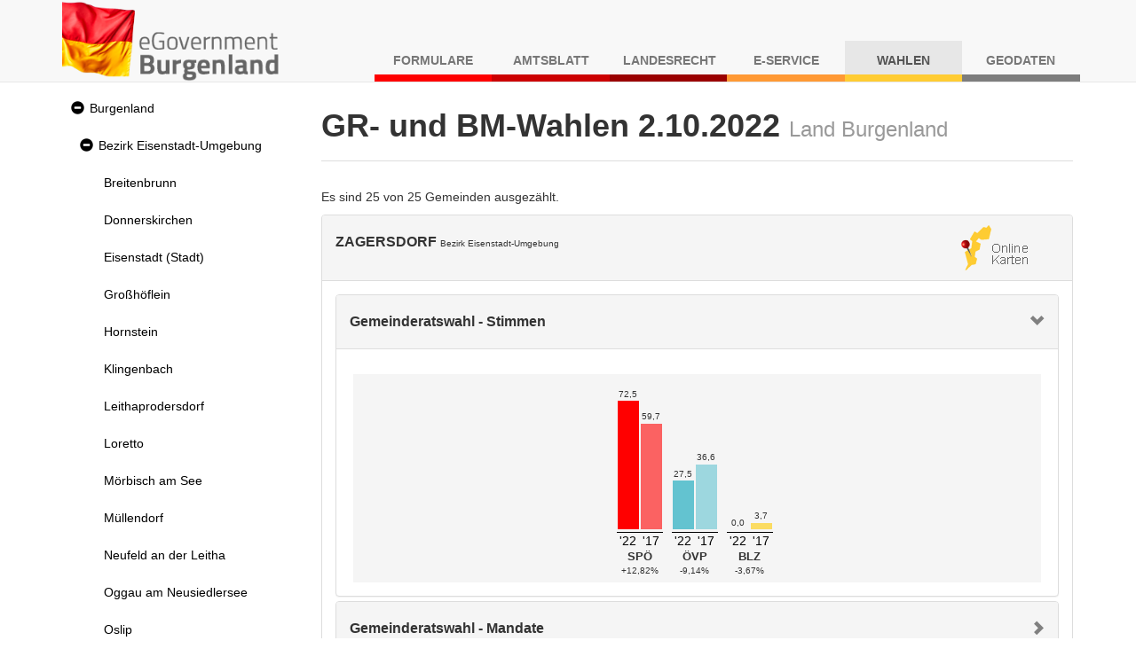

--- FILE ---
content_type: text/html;charset=UTF-8
request_url: https://wahl.bgld.gv.at/wahlen/gr20221002x.nsf/index.xsp?key=WE_10323
body_size: 20943
content:
<!DOCTYPE html>
<html lang="de">
<head>
<script type="text/javascript">if(!navigator.cookieEnabled)window.location.href="http://wahl.bgld.gv.at/wahlen/gr20221002x.nsf/index.xsp?key=WE_10323\u0026SessionID=B47B055C6DFEB901713898AD941535D23FA9EF7E";</script>
<meta http-equiv="Content-Type" content="text/html; charset=UTF-8">
<title>Gemeinderatswahlen 2022-10-02 - Land Burgenland</title>
<link rel="SHORTCUT ICON" href="/wahlen/gr20221002x.nsf/images/favicon.ico">
<meta name="viewport" content="width=device-width, initial-scale=1.0">
<meta name="viewport" content="width=device-width, initial-scale=1, shrink-to-fit=no">
<link rel="stylesheet" type="text/css" href="/xsp/.ibmxspres/.mini/css-1.9.7/@B3r&amp;@B3o&amp;@B3p&amp;@B3s.css">
<script type="text/javascript">var dojoConfig = {locale: 'de-at', parseOnLoad: true};</script>
<script type="text/javascript" src="/xsp/.ibmxspres/dojoroot-1.9.7/dojo/dojo.js"></script>
<script type="text/javascript">dojo.registerModulePath("extlib", "/xsp/.ibmxspres/.extlib");</script>
<script type="text/javascript" src="/xsp/.ibmxspres/.mini/dojo-1.9.7/.de-at/@Ed&amp;@Ee&amp;@Eba&amp;@B3f.js"></script>
<script type="text/javascript">dojo.require("ibm.xsp.widget.layout.xspClientDojo")</script>
<script type="text/javascript">dojo.require("dojo.parser")</script>
<script type="text/javascript" src="/xsp/.ibmxspres/.extlib/responsive/jquery/jquery.min.js"></script>
<script type="text/javascript" src="/xsp/.ibmxspres/.extlib/responsive/bootstrap3/js/bootstrap.min.js"></script>
<script type="text/javascript" src="/xsp/.ibmxspres/.extlib/responsive/xpages/js/xsp-mixin.js"></script>
<script type="text/javascript">dojo.require("extlib.responsive.dijit.xsp.bootstrap.Navigator")</script>
<script type="text/javascript">dojo.require("extlib.dijit.ExtLib")</script>
<script type="text/javascript">dojo.require("extlib.dijit.DynamicContent")</script>
<script type="text/javascript">dojo.require("extlib.dojo.helper.IFrameAdjuster")</script>
<link rel="stylesheet" type="text/css" href="/wahlen/gr20221002x.nsf/xsp/.ibmmodres/.css/wahlen.css&amp;result.css&amp;all.min.css&amp;app_responsive.css&amp;fonts.css">
<script type="text/javascript" src="/wahlen/gr20221002x.nsf/xsp/.ibmmodres/.js/result.js"></script>
</head>
<body class="xsp dbootstrap">
<header><nav class="navbar navbar-default navbar-fixed-top"><div class="container"><div class="navbar-header"><a class="navbar-brand" href="https://apps.bgld.gv.at/web/egov.nsf"><img id="wahlen:_id2:_id4:_id10" src="/wahlen/gr20221002x.nsf/images/egov-logo.png" alt="Logo Burgenland" style="max-height: 90px"></a><button aria-controls="navbar" aria-expanded="false" class="navbar-toggle collapsed" data-target="#navbar" data-toggle="collapse" type="button"><span class="sr-only">Navigation umschalten</span><span class="icon-bar"></span><span class="icon-bar"></span><span class="icon-bar"></span></button></div><div class="collapse navbar-collapse" id="navbar"><ul class="nav navbar-nav navbar-right text-uppercase"><li class="nav-item nav-item-shadow-formulare">
<a href="https://apps.bgld.gv.at/web/formulare.nsf">
Formulare</a>
</li>
<li class="nav-item nav-item-shadow-amtsblatt">
<a href="https://apps.bgld.gv.at/web/labl.nsf">
Amtsblatt</a>
</li>
<li class="nav-item nav-item-shadow-landesrecht">
<a href="https://apps.bgld.gv.at/web/landesrecht.nsf">
Landesrecht</a>
</li>
<li class="nav-item nav-item-shadow-eservice">
<a href="https://apps.bgld.gv.at/web/eServices.nsf">
E-Service</a>
</li>
<li class="nav-item nav-item-shadow-wahlen active">
<a href="https://apps.bgld.gv.at/web/egov.nsf/wahlen.xsp">
Wahlen</a>
</li>
<li class="nav-item nav-item-shadow-geodaten">
<a href="https://geodaten.bgld.gv.at">
Geodaten</a>
</li>
</ul></div></div></nav></header><div class="container" id="wrapper"><aside class="column-nav" id="nav"><nav class="nav navbar-default" role="navigation"><div class="navbar-header"><button class="btn btn-default btn-lg toggle hidden-print hidden-md hidden-lg" data-target=".sidebar-navbar-collapse" data-toggle="collapse" id="menu-toggle" style="margin-left: 1.4rem;"><span class="glyphicon glyphicon-align-left"></span>Menu<span class="sr-only">Navigation umschalten</span></button></div><div class="navbar-collapse collapse sidebar-navbar-collapse"><ul role="tree" id="wahlen:_id2:_id36:nav" class="nav nav-pills nav-stacked">
<li title="Wahlergebnis Land Burgenland"><div class="glyphicon glyphicon-minus-sign navigator-twisty" role="button" tabindex="0" aria-label="Expanded section" title="Klicken Sie zum Ausblenden des Abschnitts" onclick="return XSP.xbtMenuSwap(event,null, 'wahlen:_id2:_id36:nav_node_0', 'glyphicon glyphicon-plus-sign', 'glyphicon glyphicon-minus-sign', 'Collapsed section', 'Expanded section', 'Klicken Sie zum Einblenden dieses Abschnitts', 'Klicken Sie zum Ausblenden des Abschnitts');" onkeydown="var xbtIsTriggerKey = XSP.xbtIsTriggerKey(event);if(xbtIsTriggerKey){event.preventDefault();event.stopPropagation();return XSP.xbtMenuSwap(event,null, 'wahlen:_id2:_id36:nav_node_0', 'glyphicon glyphicon-plus-sign', 'glyphicon glyphicon-minus-sign', 'Collapsed section', 'Expanded section', 'Klicken Sie zum Einblenden dieses Abschnitts', 'Klicken Sie zum Ausblenden des Abschnitts');}"><span class="sr-only">Expanded section</span></div><a href="/wahlen/gr20221002x.nsf/index.xsp?key=WE_10000" tabindex="0" style="position: static; text-decoration:none; padding-left: 0">Burgenland</a></li>
<li><ul role="tree" class="nav nav-pills nav-stacked">
<li title="Wahlergebnis Bezirk Eisenstadt-Umgebung"><div class="glyphicon glyphicon-minus-sign navigator-twisty" role="button" tabindex="0" aria-label="Expanded section" title="Klicken Sie zum Ausblenden des Abschnitts" onclick="return XSP.xbtMenuSwap(event,null, 'wahlen:_id2:_id36:nav_node_0_0', 'glyphicon glyphicon-plus-sign', 'glyphicon glyphicon-minus-sign', 'Collapsed section', 'Expanded section', 'Klicken Sie zum Einblenden dieses Abschnitts', 'Klicken Sie zum Ausblenden des Abschnitts');" onkeydown="var xbtIsTriggerKey = XSP.xbtIsTriggerKey(event);if(xbtIsTriggerKey){event.preventDefault();event.stopPropagation();return XSP.xbtMenuSwap(event,null, 'wahlen:_id2:_id36:nav_node_0_0', 'glyphicon glyphicon-plus-sign', 'glyphicon glyphicon-minus-sign', 'Collapsed section', 'Expanded section', 'Klicken Sie zum Einblenden dieses Abschnitts', 'Klicken Sie zum Ausblenden des Abschnitts');}"><span class="sr-only">Expanded section</span></div><a href="/wahlen/gr20221002x.nsf/index.xsp?key=WE_10300" tabindex="0" style="position: static; text-decoration:none; padding-left: 0">Bezirk Eisenstadt-Umgebung</a></li>
<li><ul role="tree" class="nav nav-pills nav-stacked">
<li title="Wahlergebnis Breitenbrunn"><a role="treeitem" href="/wahlen/gr20221002x.nsf/index.xsp?key=WE_10301" tabindex="0" style="text-decoration:none">Breitenbrunn</a></li>
<li title="Wahlergebnis Donnerskirchen"><a role="treeitem" href="/wahlen/gr20221002x.nsf/index.xsp?key=WE_10302" tabindex="0" style="text-decoration:none">Donnerskirchen</a></li>
<li title="Wahlergebnis Freistadt Eisenstadt"><a role="treeitem" href="/wahlen/gr20221002x.nsf/index.xsp?key=WE_10101" tabindex="0" style="text-decoration:none">Eisenstadt (Stadt)</a></li>
<li title="Wahlergebnis Gro&szlig;h&ouml;flein"><a role="treeitem" href="/wahlen/gr20221002x.nsf/index.xsp?key=WE_10303" tabindex="0" style="text-decoration:none">Gro&szlig;h&ouml;flein</a></li>
<li title="Wahlergebnis Hornstein"><a role="treeitem" href="/wahlen/gr20221002x.nsf/index.xsp?key=WE_10304" tabindex="0" style="text-decoration:none">Hornstein</a></li>
<li title="Wahlergebnis Klingenbach"><a role="treeitem" href="/wahlen/gr20221002x.nsf/index.xsp?key=WE_10305" tabindex="0" style="text-decoration:none">Klingenbach</a></li>
<li title="Wahlergebnis Leithaprodersdorf"><a role="treeitem" href="/wahlen/gr20221002x.nsf/index.xsp?key=WE_10306" tabindex="0" style="text-decoration:none">Leithaprodersdorf</a></li>
<li title="Wahlergebnis Loretto"><a role="treeitem" href="/wahlen/gr20221002x.nsf/index.xsp?key=WE_10320" tabindex="0" style="text-decoration:none">Loretto</a></li>
<li title="Wahlergebnis M&ouml;rbisch am See"><a role="treeitem" href="/wahlen/gr20221002x.nsf/index.xsp?key=WE_10307" tabindex="0" style="text-decoration:none">M&ouml;rbisch am See</a></li>
<li><a role="treeitem" href="/wahlen/gr20221002x.nsf/index.xsp?key=WE_10308" tabindex="0" style="text-decoration:none">M&uuml;llendorf</a></li>
<li><a role="treeitem" href="/wahlen/gr20221002x.nsf/index.xsp?key=WE_10309" tabindex="0" style="text-decoration:none">Neufeld an der Leitha</a></li>
<li><a role="treeitem" href="/wahlen/gr20221002x.nsf/index.xsp?key=WE_10310" tabindex="0" style="text-decoration:none">Oggau am Neusiedlersee</a></li>
<li><a role="treeitem" href="/wahlen/gr20221002x.nsf/index.xsp?key=WE_10311" tabindex="0" style="text-decoration:none">Oslip</a></li>
<li><a role="treeitem" href="/wahlen/gr20221002x.nsf/index.xsp?key=WE_10312" tabindex="0" style="text-decoration:none">Purbach am Neusiedlersee</a></li>
<li title="Wahlergebnis Freistadt Rust"><a role="treeitem" href="/wahlen/gr20221002x.nsf/index.xsp?key=WE_10201" tabindex="0" style="text-decoration:none">Rust</a></li>
<li><a role="treeitem" href="/wahlen/gr20221002x.nsf/index.xsp?key=WE_10314" tabindex="0" style="text-decoration:none">Sch&uuml;tzen am Gebirge</a></li>
<li><a role="treeitem" href="/wahlen/gr20221002x.nsf/index.xsp?key=WE_10315" tabindex="0" style="text-decoration:none">Siegendorf</a></li>
<li><a role="treeitem" href="/wahlen/gr20221002x.nsf/index.xsp?key=WE_10316" tabindex="0" style="text-decoration:none">Steinbrunn</a></li>
<li><a role="treeitem" href="/wahlen/gr20221002x.nsf/index.xsp?key=WE_10321" tabindex="0" style="text-decoration:none">Stotzing</a></li>
<li><a role="treeitem" href="/wahlen/gr20221002x.nsf/index.xsp?key=WE_10313" tabindex="0" style="text-decoration:none">St. Margarethen im Burgenland</a></li>
<li><a role="treeitem" href="/wahlen/gr20221002x.nsf/index.xsp?key=WE_10317" tabindex="0" style="text-decoration:none">Trausdorf an der Wulka</a></li>
<li><a role="treeitem" href="/wahlen/gr20221002x.nsf/index.xsp?key=WE_10318" tabindex="0" style="text-decoration:none">Wimpassing an der Leitha</a></li>
<li><a role="treeitem" href="/wahlen/gr20221002x.nsf/index.xsp?key=WE_10319" tabindex="0" style="text-decoration:none">Wulkaprodersdorf</a></li>
<li class="active"><a role="treeitem" href="/wahlen/gr20221002x.nsf/index.xsp?key=WE_10323" tabindex="0" style="text-decoration:none">Zagersdorf</a></li>
<li><a role="treeitem" href="/wahlen/gr20221002x.nsf/index.xsp?key=WE_10322" tabindex="0" style="text-decoration:none">Zilingtal</a></li>
</ul>
</li>
<li title="Wahlergebnis G&uuml;ssing"><div class="glyphicon glyphicon-plus-sign navigator-twisty" role="button" tabindex="0" aria-label="Collapsed section" title="Klicken Sie zum Einblenden dieses Abschnitts" onclick="return XSP.xbtMenuSwap(event,null, 'wahlen:_id2:_id36:nav_node_0_1', 'glyphicon glyphicon-plus-sign', 'glyphicon glyphicon-minus-sign', 'Collapsed section', 'Expanded section', 'Klicken Sie zum Einblenden dieses Abschnitts', 'Klicken Sie zum Ausblenden des Abschnitts');" onkeydown="var xbtIsTriggerKey = XSP.xbtIsTriggerKey(event);if(xbtIsTriggerKey){event.preventDefault();event.stopPropagation();return XSP.xbtMenuSwap(event,null, 'wahlen:_id2:_id36:nav_node_0_1', 'glyphicon glyphicon-plus-sign', 'glyphicon glyphicon-minus-sign', 'Collapsed section', 'Expanded section', 'Klicken Sie zum Einblenden dieses Abschnitts', 'Klicken Sie zum Ausblenden des Abschnitts');}"><span class="sr-only">Collapsed section</span></div><a href="/wahlen/gr20221002x.nsf/index.xsp?key=WE_10400" tabindex="0" style="position: static; text-decoration:none; padding-left: 0">Bezirk G&uuml;ssing</a></li>
<li style="display:none"><ul role="tree" class="nav nav-pills nav-stacked">
<li><a role="treeitem" href="/wahlen/gr20221002x.nsf/index.xsp?key=WE_10426" tabindex="0" style="text-decoration:none">Bildein</a></li>
<li><a role="treeitem" href="/wahlen/gr20221002x.nsf/index.xsp?key=WE_10401" tabindex="0" style="text-decoration:none">Bocksdorf</a></li>
<li title="Wahlergebnis Burgauberg-Neudauberg"><div class="glyphicon glyphicon-plus-sign navigator-twisty" role="button" tabindex="0" aria-label="Collapsed section" title="Klicken Sie zum Einblenden dieses Abschnitts" onclick="return XSP.xbtMenuSwap(event,null, 'wahlen:_id2:_id36:nav_node_0_1_2', 'glyphicon glyphicon-plus-sign', 'glyphicon glyphicon-minus-sign', 'Collapsed section', 'Expanded section', 'Klicken Sie zum Einblenden dieses Abschnitts', 'Klicken Sie zum Ausblenden des Abschnitts');" onkeydown="var xbtIsTriggerKey = XSP.xbtIsTriggerKey(event);if(xbtIsTriggerKey){event.preventDefault();event.stopPropagation();return XSP.xbtMenuSwap(event,null, 'wahlen:_id2:_id36:nav_node_0_1_2', 'glyphicon glyphicon-plus-sign', 'glyphicon glyphicon-minus-sign', 'Collapsed section', 'Expanded section', 'Klicken Sie zum Einblenden dieses Abschnitts', 'Klicken Sie zum Ausblenden des Abschnitts');}"><span class="sr-only">Collapsed section</span></div><a href="/wahlen/gr20221002x.nsf/index.xsp?key=WE_10402" tabindex="0" style="position: static; text-decoration:none; padding-left: 0">Burgauberg-Neudauberg</a></li>
<li style="display:none"><ul role="tree" class="nav nav-pills nav-stacked">
<li><a role="treeitem" href="/wahlen/gr20221002x.nsf/index.xsp?key=WE_10402_3031" tabindex="0" style="text-decoration:none">OT. Burgauberg</a></li>
<li><a role="treeitem" href="/wahlen/gr20221002x.nsf/index.xsp?key=WE_10402_3032" tabindex="0" style="text-decoration:none">OT. Neudauberg</a></li>
</ul>
</li>
<li><div class="glyphicon glyphicon-plus-sign navigator-twisty" role="button" tabindex="0" aria-label="Collapsed section" title="Klicken Sie zum Einblenden dieses Abschnitts" onclick="return XSP.xbtMenuSwap(event,null, 'wahlen:_id2:_id36:nav_node_0_1_3', 'glyphicon glyphicon-plus-sign', 'glyphicon glyphicon-minus-sign', 'Collapsed section', 'Expanded section', 'Klicken Sie zum Einblenden dieses Abschnitts', 'Klicken Sie zum Ausblenden des Abschnitts');" onkeydown="var xbtIsTriggerKey = XSP.xbtIsTriggerKey(event);if(xbtIsTriggerKey){event.preventDefault();event.stopPropagation();return XSP.xbtMenuSwap(event,null, 'wahlen:_id2:_id36:nav_node_0_1_3', 'glyphicon glyphicon-plus-sign', 'glyphicon glyphicon-minus-sign', 'Collapsed section', 'Expanded section', 'Klicken Sie zum Einblenden dieses Abschnitts', 'Klicken Sie zum Ausblenden des Abschnitts');}"><span class="sr-only">Collapsed section</span></div><a href="/wahlen/gr20221002x.nsf/index.xsp?key=WE_10403" tabindex="0" style="position: static; text-decoration:none; padding-left: 0">Eberau</a></li>
<li style="display:none"><ul role="tree" class="nav nav-pills nav-stacked">
<li><a role="treeitem" href="/wahlen/gr20221002x.nsf/index.xsp?key=WE_10403_3041" tabindex="0" style="text-decoration:none">OT. Eberau</a></li>
<li><a role="treeitem" href="/wahlen/gr20221002x.nsf/index.xsp?key=WE_10403_3042" tabindex="0" style="text-decoration:none">OT. Gaas</a></li>
<li><a role="treeitem" href="/wahlen/gr20221002x.nsf/index.xsp?key=WE_10403_3043" tabindex="0" style="text-decoration:none">OT. Kr. Ehrensdorf</a></li>
<li><a role="treeitem" href="/wahlen/gr20221002x.nsf/index.xsp?key=WE_10403_3044" tabindex="0" style="text-decoration:none">OT. Kulm</a></li>
<li><a role="treeitem" href="/wahlen/gr20221002x.nsf/index.xsp?key=WE_10403_3045" tabindex="0" style="text-decoration:none">OT. Winten</a></li>
</ul>
</li>
<li><div class="glyphicon glyphicon-plus-sign navigator-twisty" role="button" tabindex="0" aria-label="Collapsed section" title="Klicken Sie zum Einblenden dieses Abschnitts" onclick="return XSP.xbtMenuSwap(event,null, 'wahlen:_id2:_id36:nav_node_0_1_4', 'glyphicon glyphicon-plus-sign', 'glyphicon glyphicon-minus-sign', 'Collapsed section', 'Expanded section', 'Klicken Sie zum Einblenden dieses Abschnitts', 'Klicken Sie zum Ausblenden des Abschnitts');" onkeydown="var xbtIsTriggerKey = XSP.xbtIsTriggerKey(event);if(xbtIsTriggerKey){event.preventDefault();event.stopPropagation();return XSP.xbtMenuSwap(event,null, 'wahlen:_id2:_id36:nav_node_0_1_4', 'glyphicon glyphicon-plus-sign', 'glyphicon glyphicon-minus-sign', 'Collapsed section', 'Expanded section', 'Klicken Sie zum Einblenden dieses Abschnitts', 'Klicken Sie zum Ausblenden des Abschnitts');}"><span class="sr-only">Collapsed section</span></div><a href="/wahlen/gr20221002x.nsf/index.xsp?key=WE_10404" tabindex="0" style="position: static; text-decoration:none; padding-left: 0">Gerersdorf-Sulz</a></li>
<li style="display:none"><ul role="tree" class="nav nav-pills nav-stacked">
<li><a role="treeitem" href="/wahlen/gr20221002x.nsf/index.xsp?key=WE_10404_3051" tabindex="0" style="text-decoration:none">OT. Gerersdorf</a></li>
<li><a role="treeitem" href="/wahlen/gr20221002x.nsf/index.xsp?key=WE_10404_3052" tabindex="0" style="text-decoration:none">OT. Rehgraben</a></li>
<li><a role="treeitem" href="/wahlen/gr20221002x.nsf/index.xsp?key=WE_10404_3053" tabindex="0" style="text-decoration:none">OT. Sulz i. Bgld.</a></li>
</ul>
</li>
<li><a role="treeitem" href="/wahlen/gr20221002x.nsf/index.xsp?key=WE_10420" tabindex="0" style="text-decoration:none">Grossm&uuml;rbisch</a></li>
<li><div class="glyphicon glyphicon-plus-sign navigator-twisty" role="button" tabindex="0" aria-label="Collapsed section" title="Klicken Sie zum Einblenden dieses Abschnitts" onclick="return XSP.xbtMenuSwap(event,null, 'wahlen:_id2:_id36:nav_node_0_1_6', 'glyphicon glyphicon-plus-sign', 'glyphicon glyphicon-minus-sign', 'Collapsed section', 'Expanded section', 'Klicken Sie zum Einblenden dieses Abschnitts', 'Klicken Sie zum Ausblenden des Abschnitts');" onkeydown="var xbtIsTriggerKey = XSP.xbtIsTriggerKey(event);if(xbtIsTriggerKey){event.preventDefault();event.stopPropagation();return XSP.xbtMenuSwap(event,null, 'wahlen:_id2:_id36:nav_node_0_1_6', 'glyphicon glyphicon-plus-sign', 'glyphicon glyphicon-minus-sign', 'Collapsed section', 'Expanded section', 'Klicken Sie zum Einblenden dieses Abschnitts', 'Klicken Sie zum Ausblenden des Abschnitts');}"><span class="sr-only">Collapsed section</span></div><a href="/wahlen/gr20221002x.nsf/index.xsp?key=WE_10405" tabindex="0" style="position: static; text-decoration:none; padding-left: 0">G&uuml;ssing</a></li>
<li style="display:none"><ul role="tree" class="nav nav-pills nav-stacked">
<li><a role="treeitem" href="/wahlen/gr20221002x.nsf/index.xsp?key=WE_10405_3072" tabindex="0" style="text-decoration:none">OT. Glasing</a></li>
<li><a role="treeitem" href="/wahlen/gr20221002x.nsf/index.xsp?key=WE_10405_3071" tabindex="0" style="text-decoration:none">OT. G&uuml;ssing</a></li>
<li><a role="treeitem" href="/wahlen/gr20221002x.nsf/index.xsp?key=WE_10405_3073" tabindex="0" style="text-decoration:none">OT. Krottendorf (GS)</a></li>
<li><a role="treeitem" href="/wahlen/gr20221002x.nsf/index.xsp?key=WE_10405_3074" tabindex="0" style="text-decoration:none">OT. Langzeil</a></li>
<li><a role="treeitem" href="/wahlen/gr20221002x.nsf/index.xsp?key=WE_10405_3079" tabindex="0" style="text-decoration:none">OT. Ludwigshof</a></li>
<li><a role="treeitem" href="/wahlen/gr20221002x.nsf/index.xsp?key=WE_10405_3076" tabindex="0" style="text-decoration:none">OT. Rosenberg</a></li>
<li><a role="treeitem" href="/wahlen/gr20221002x.nsf/index.xsp?key=WE_10405_3075" tabindex="0" style="text-decoration:none">OT. St. Nikolaus</a></li>
<li><a role="treeitem" href="/wahlen/gr20221002x.nsf/index.xsp?key=WE_10405_3077" tabindex="0" style="text-decoration:none">OT. Steingraben</a></li>
<li><a role="treeitem" href="/wahlen/gr20221002x.nsf/index.xsp?key=WE_10405_3078" tabindex="0" style="text-decoration:none">OT. Urbersdorf</a></li>
</ul>
</li>
<li><a role="treeitem" href="/wahlen/gr20221002x.nsf/index.xsp?key=WE_10406" tabindex="0" style="text-decoration:none">G&uuml;ttenbach</a></li>
<li><a role="treeitem" href="/wahlen/gr20221002x.nsf/index.xsp?key=WE_10418" tabindex="0" style="text-decoration:none">Hackerberg</a></li>
<li><div class="glyphicon glyphicon-plus-sign navigator-twisty" role="button" tabindex="0" aria-label="Collapsed section" title="Klicken Sie zum Einblenden dieses Abschnitts" onclick="return XSP.xbtMenuSwap(event,null, 'wahlen:_id2:_id36:nav_node_0_1_9', 'glyphicon glyphicon-plus-sign', 'glyphicon glyphicon-minus-sign', 'Collapsed section', 'Expanded section', 'Klicken Sie zum Einblenden dieses Abschnitts', 'Klicken Sie zum Ausblenden des Abschnitts');" onkeydown="var xbtIsTriggerKey = XSP.xbtIsTriggerKey(event);if(xbtIsTriggerKey){event.preventDefault();event.stopPropagation();return XSP.xbtMenuSwap(event,null, 'wahlen:_id2:_id36:nav_node_0_1_9', 'glyphicon glyphicon-plus-sign', 'glyphicon glyphicon-minus-sign', 'Collapsed section', 'Expanded section', 'Klicken Sie zum Einblenden dieses Abschnitts', 'Klicken Sie zum Ausblenden des Abschnitts');}"><span class="sr-only">Collapsed section</span></div><a href="/wahlen/gr20221002x.nsf/index.xsp?key=WE_10407" tabindex="0" style="position: static; text-decoration:none; padding-left: 0">Heiligenbrunn</a></li>
<li style="display:none"><ul role="tree" class="nav nav-pills nav-stacked">
<li><a role="treeitem" href="/wahlen/gr20221002x.nsf/index.xsp?key=WE_10407_3102" tabindex="0" style="text-decoration:none">OT. Deutsch Bieling</a></li>
<li><a role="treeitem" href="/wahlen/gr20221002x.nsf/index.xsp?key=WE_10407_3103" tabindex="0" style="text-decoration:none">OT. Hagensdorf</a></li>
<li><a role="treeitem" href="/wahlen/gr20221002x.nsf/index.xsp?key=WE_10407_3101" tabindex="0" style="text-decoration:none">OT. Heiligenbrunn</a></li>
<li><a role="treeitem" href="/wahlen/gr20221002x.nsf/index.xsp?key=WE_10407_3104" tabindex="0" style="text-decoration:none">OT. Luising</a></li>
<li><a role="treeitem" href="/wahlen/gr20221002x.nsf/index.xsp?key=WE_10407_3105" tabindex="0" style="text-decoration:none">OT. Reinersdorf</a></li>
</ul>
</li>
<li><a role="treeitem" href="/wahlen/gr20221002x.nsf/index.xsp?key=WE_10424" tabindex="0" style="text-decoration:none">Heugraben</a></li>
<li><a role="treeitem" href="/wahlen/gr20221002x.nsf/index.xsp?key=WE_10421" tabindex="0" style="text-decoration:none">Inzenhof</a></li>
<li><a role="treeitem" href="/wahlen/gr20221002x.nsf/index.xsp?key=WE_10422" tabindex="0" style="text-decoration:none">Kleinm&uuml;rbisch</a></li>
<li><div class="glyphicon glyphicon-plus-sign navigator-twisty" role="button" tabindex="0" aria-label="Collapsed section" title="Klicken Sie zum Einblenden dieses Abschnitts" onclick="return XSP.xbtMenuSwap(event,null, 'wahlen:_id2:_id36:nav_node_0_1_13', 'glyphicon glyphicon-plus-sign', 'glyphicon glyphicon-minus-sign', 'Collapsed section', 'Expanded section', 'Klicken Sie zum Einblenden dieses Abschnitts', 'Klicken Sie zum Ausblenden des Abschnitts');" onkeydown="var xbtIsTriggerKey = XSP.xbtIsTriggerKey(event);if(xbtIsTriggerKey){event.preventDefault();event.stopPropagation();return XSP.xbtMenuSwap(event,null, 'wahlen:_id2:_id36:nav_node_0_1_13', 'glyphicon glyphicon-plus-sign', 'glyphicon glyphicon-minus-sign', 'Collapsed section', 'Expanded section', 'Klicken Sie zum Einblenden dieses Abschnitts', 'Klicken Sie zum Ausblenden des Abschnitts');}"><span class="sr-only">Collapsed section</span></div><a href="/wahlen/gr20221002x.nsf/index.xsp?key=WE_10408" tabindex="0" style="position: static; text-decoration:none; padding-left: 0">Kukmirn</a></li>
<li style="display:none"><ul role="tree" class="nav nav-pills nav-stacked">
<li><a role="treeitem" href="/wahlen/gr20221002x.nsf/index.xsp?key=WE_10408_3142" tabindex="0" style="text-decoration:none">OT. Eisenh&uuml;ttl</a></li>
<li><a role="treeitem" href="/wahlen/gr20221002x.nsf/index.xsp?key=WE_10408_3141" tabindex="0" style="text-decoration:none">OT. Kukmirn</a></li>
<li><a role="treeitem" href="/wahlen/gr20221002x.nsf/index.xsp?key=WE_10408_3143" tabindex="0" style="text-decoration:none">OT. Limbach</a></li>
<li><a role="treeitem" href="/wahlen/gr20221002x.nsf/index.xsp?key=WE_10408_3144" tabindex="0" style="text-decoration:none">OT. Neusiedl b. G&uuml;ssing</a></li>
</ul>
</li>
<li><a role="treeitem" href="/wahlen/gr20221002x.nsf/index.xsp?key=WE_10428" tabindex="0" style="text-decoration:none">Moschendorf</a></li>
<li><a role="treeitem" href="/wahlen/gr20221002x.nsf/index.xsp?key=WE_10409" tabindex="0" style="text-decoration:none">Neuberg im Burgenland</a></li>
<li><a role="treeitem" href="/wahlen/gr20221002x.nsf/index.xsp?key=WE_10410" tabindex="0" style="text-decoration:none">Neustift bei G&uuml;ssing</a></li>
<li><a role="treeitem" href="/wahlen/gr20221002x.nsf/index.xsp?key=WE_10411" tabindex="0" style="text-decoration:none">Olbendorf</a></li>
<li><a role="treeitem" href="/wahlen/gr20221002x.nsf/index.xsp?key=WE_10412" tabindex="0" style="text-decoration:none">Ollersdorf im Burgenland</a></li>
<li><a role="treeitem" href="/wahlen/gr20221002x.nsf/index.xsp?key=WE_10427" tabindex="0" style="text-decoration:none">Rauchwart</a></li>
<li><a role="treeitem" href="/wahlen/gr20221002x.nsf/index.xsp?key=WE_10425" tabindex="0" style="text-decoration:none">Rohr im Burgenland</a></li>
<li><a role="treeitem" href="/wahlen/gr20221002x.nsf/index.xsp?key=WE_10414" tabindex="0" style="text-decoration:none">Stegersbach</a></li>
<li><a role="treeitem" href="/wahlen/gr20221002x.nsf/index.xsp?key=WE_10415" tabindex="0" style="text-decoration:none">Stinatz</a></li>
<li><div class="glyphicon glyphicon-plus-sign navigator-twisty" role="button" tabindex="0" aria-label="Collapsed section" title="Klicken Sie zum Einblenden dieses Abschnitts" onclick="return XSP.xbtMenuSwap(event,null, 'wahlen:_id2:_id36:nav_node_0_1_23', 'glyphicon glyphicon-plus-sign', 'glyphicon glyphicon-minus-sign', 'Collapsed section', 'Expanded section', 'Klicken Sie zum Einblenden dieses Abschnitts', 'Klicken Sie zum Ausblenden des Abschnitts');" onkeydown="var xbtIsTriggerKey = XSP.xbtIsTriggerKey(event);if(xbtIsTriggerKey){event.preventDefault();event.stopPropagation();return XSP.xbtMenuSwap(event,null, 'wahlen:_id2:_id36:nav_node_0_1_23', 'glyphicon glyphicon-plus-sign', 'glyphicon glyphicon-minus-sign', 'Collapsed section', 'Expanded section', 'Klicken Sie zum Einblenden dieses Abschnitts', 'Klicken Sie zum Ausblenden des Abschnitts');}"><span class="sr-only">Collapsed section</span></div><a href="/wahlen/gr20221002x.nsf/index.xsp?key=WE_10416" tabindex="0" style="position: static; text-decoration:none; padding-left: 0">Strem</a></li>
<li style="display:none"><ul role="tree" class="nav nav-pills nav-stacked">
<li><a role="treeitem" href="/wahlen/gr20221002x.nsf/index.xsp?key=WE_10416_3252" tabindex="0" style="text-decoration:none">OT. Dt.Ehrensdorf</a></li>
<li><a role="treeitem" href="/wahlen/gr20221002x.nsf/index.xsp?key=WE_10416_3253" tabindex="0" style="text-decoration:none">OT. Steinfurt</a></li>
<li><a role="treeitem" href="/wahlen/gr20221002x.nsf/index.xsp?key=WE_10416_3251" tabindex="0" style="text-decoration:none">OT. Strem</a></li>
<li><a role="treeitem" href="/wahlen/gr20221002x.nsf/index.xsp?key=WE_10416_3254" tabindex="0" style="text-decoration:none">OT. Sumetendorf</a></li>
</ul>
</li>
<li><div class="glyphicon glyphicon-plus-sign navigator-twisty" role="button" tabindex="0" aria-label="Collapsed section" title="Klicken Sie zum Einblenden dieses Abschnitts" onclick="return XSP.xbtMenuSwap(event,null, 'wahlen:_id2:_id36:nav_node_0_1_24', 'glyphicon glyphicon-plus-sign', 'glyphicon glyphicon-minus-sign', 'Collapsed section', 'Expanded section', 'Klicken Sie zum Einblenden dieses Abschnitts', 'Klicken Sie zum Ausblenden des Abschnitts');" onkeydown="var xbtIsTriggerKey = XSP.xbtIsTriggerKey(event);if(xbtIsTriggerKey){event.preventDefault();event.stopPropagation();return XSP.xbtMenuSwap(event,null, 'wahlen:_id2:_id36:nav_node_0_1_24', 'glyphicon glyphicon-plus-sign', 'glyphicon glyphicon-minus-sign', 'Collapsed section', 'Expanded section', 'Klicken Sie zum Einblenden dieses Abschnitts', 'Klicken Sie zum Ausblenden des Abschnitts');}"><span class="sr-only">Collapsed section</span></div><a href="/wahlen/gr20221002x.nsf/index.xsp?key=WE_10413" tabindex="0" style="position: static; text-decoration:none; padding-left: 0">St.Michael im Burgenland</a></li>
<li style="display:none"><ul role="tree" class="nav nav-pills nav-stacked">
<li><a role="treeitem" href="/wahlen/gr20221002x.nsf/index.xsp?key=WE_10413_3222" tabindex="0" style="text-decoration:none">OT. Gamischdorf</a></li>
<li><a role="treeitem" href="/wahlen/gr20221002x.nsf/index.xsp?key=WE_10413_3223" tabindex="0" style="text-decoration:none">OT. Schallendorf</a></li>
<li><a role="treeitem" href="/wahlen/gr20221002x.nsf/index.xsp?key=WE_10413_3221" tabindex="0" style="text-decoration:none">OT. St.Michael im Burgenland</a></li>
</ul>
</li>
<li><div class="glyphicon glyphicon-plus-sign navigator-twisty" role="button" tabindex="0" aria-label="Collapsed section" title="Klicken Sie zum Einblenden dieses Abschnitts" onclick="return XSP.xbtMenuSwap(event,null, 'wahlen:_id2:_id36:nav_node_0_1_25', 'glyphicon glyphicon-plus-sign', 'glyphicon glyphicon-minus-sign', 'Collapsed section', 'Expanded section', 'Klicken Sie zum Einblenden dieses Abschnitts', 'Klicken Sie zum Ausblenden des Abschnitts');" onkeydown="var xbtIsTriggerKey = XSP.xbtIsTriggerKey(event);if(xbtIsTriggerKey){event.preventDefault();event.stopPropagation();return XSP.xbtMenuSwap(event,null, 'wahlen:_id2:_id36:nav_node_0_1_25', 'glyphicon glyphicon-plus-sign', 'glyphicon glyphicon-minus-sign', 'Collapsed section', 'Expanded section', 'Klicken Sie zum Einblenden dieses Abschnitts', 'Klicken Sie zum Ausblenden des Abschnitts');}"><span class="sr-only">Collapsed section</span></div><a href="/wahlen/gr20221002x.nsf/index.xsp?key=WE_10417" tabindex="0" style="position: static; text-decoration:none; padding-left: 0">Tobaj</a></li>
<li style="display:none"><ul role="tree" class="nav nav-pills nav-stacked">
<li><a role="treeitem" href="/wahlen/gr20221002x.nsf/index.xsp?key=WE_10417_3262" tabindex="0" style="text-decoration:none">OT. Dt.Tschantschendorf</a></li>
<li><a role="treeitem" href="/wahlen/gr20221002x.nsf/index.xsp?key=WE_10417_3263" tabindex="0" style="text-decoration:none">OT. Hasendorf</a></li>
<li><a role="treeitem" href="/wahlen/gr20221002x.nsf/index.xsp?key=WE_10417_3264" tabindex="0" style="text-decoration:none">OT. Kr. Tschantschendorf</a></li>
<li><a role="treeitem" href="/wahlen/gr20221002x.nsf/index.xsp?key=WE_10417_3265" tabindex="0" style="text-decoration:none">OT. Punitz</a></li>
<li><a role="treeitem" href="/wahlen/gr20221002x.nsf/index.xsp?key=WE_10417_3261" tabindex="0" style="text-decoration:none">OT. Tobaj</a></li>
<li><a role="treeitem" href="/wahlen/gr20221002x.nsf/index.xsp?key=WE_10417_3266" tabindex="0" style="text-decoration:none">OT. Tudersdorf</a></li>
</ul>
</li>
<li><a role="treeitem" href="/wahlen/gr20221002x.nsf/index.xsp?key=WE_10423" tabindex="0" style="text-decoration:none">Tschanigraben</a></li>
<li><a role="treeitem" href="/wahlen/gr20221002x.nsf/index.xsp?key=WE_10419" tabindex="0" style="text-decoration:none">W&ouml;rterberg</a></li>
</ul>
</li>
<li title="Wahlergebnis Jennersdorf"><div class="glyphicon glyphicon-plus-sign navigator-twisty" role="button" tabindex="0" aria-label="Collapsed section" title="Klicken Sie zum Einblenden dieses Abschnitts" onclick="return XSP.xbtMenuSwap(event,null, 'wahlen:_id2:_id36:nav_node_0_2', 'glyphicon glyphicon-plus-sign', 'glyphicon glyphicon-minus-sign', 'Collapsed section', 'Expanded section', 'Klicken Sie zum Einblenden dieses Abschnitts', 'Klicken Sie zum Ausblenden des Abschnitts');" onkeydown="var xbtIsTriggerKey = XSP.xbtIsTriggerKey(event);if(xbtIsTriggerKey){event.preventDefault();event.stopPropagation();return XSP.xbtMenuSwap(event,null, 'wahlen:_id2:_id36:nav_node_0_2', 'glyphicon glyphicon-plus-sign', 'glyphicon glyphicon-minus-sign', 'Collapsed section', 'Expanded section', 'Klicken Sie zum Einblenden dieses Abschnitts', 'Klicken Sie zum Ausblenden des Abschnitts');}"><span class="sr-only">Collapsed section</span></div><a href="/wahlen/gr20221002x.nsf/index.xsp?key=WE_10500" tabindex="0" style="position: static; text-decoration:none; padding-left: 0">Bezirk Jennersdorf</a></li>
<li style="display:none"><ul role="tree" class="nav nav-pills nav-stacked">
<li title="Wahlergebnis Deutsch-Kaltenbrunn"><div class="glyphicon glyphicon-plus-sign navigator-twisty" role="button" tabindex="0" aria-label="Collapsed section" title="Klicken Sie zum Einblenden dieses Abschnitts" onclick="return XSP.xbtMenuSwap(event,null, 'wahlen:_id2:_id36:nav_node_0_2_0', 'glyphicon glyphicon-plus-sign', 'glyphicon glyphicon-minus-sign', 'Collapsed section', 'Expanded section', 'Klicken Sie zum Einblenden dieses Abschnitts', 'Klicken Sie zum Ausblenden des Abschnitts');" onkeydown="var xbtIsTriggerKey = XSP.xbtIsTriggerKey(event);if(xbtIsTriggerKey){event.preventDefault();event.stopPropagation();return XSP.xbtMenuSwap(event,null, 'wahlen:_id2:_id36:nav_node_0_2_0', 'glyphicon glyphicon-plus-sign', 'glyphicon glyphicon-minus-sign', 'Collapsed section', 'Expanded section', 'Klicken Sie zum Einblenden dieses Abschnitts', 'Klicken Sie zum Ausblenden des Abschnitts');}"><span class="sr-only">Collapsed section</span></div><a href="/wahlen/gr20221002x.nsf/index.xsp?key=WE_10501" tabindex="0" style="position: static; text-decoration:none; padding-left: 0">Deutsch-Kaltenbrunn</a></li>
<li style="display:none"><ul role="tree" class="nav nav-pills nav-stacked">
<li><a role="treeitem" href="/wahlen/gr20221002x.nsf/index.xsp?key=WE_10501_4011" tabindex="0" style="text-decoration:none">OT. Deutsch-Kaltenbrunn</a></li>
<li><a role="treeitem" href="/wahlen/gr20221002x.nsf/index.xsp?key=WE_10501_4012" tabindex="0" style="text-decoration:none">OT. Rohrbrunn</a></li>
</ul>
</li>
<li title="Wahlergebnis Eltendorf"><div class="glyphicon glyphicon-plus-sign navigator-twisty" role="button" tabindex="0" aria-label="Collapsed section" title="Klicken Sie zum Einblenden dieses Abschnitts" onclick="return XSP.xbtMenuSwap(event,null, 'wahlen:_id2:_id36:nav_node_0_2_1', 'glyphicon glyphicon-plus-sign', 'glyphicon glyphicon-minus-sign', 'Collapsed section', 'Expanded section', 'Klicken Sie zum Einblenden dieses Abschnitts', 'Klicken Sie zum Ausblenden des Abschnitts');" onkeydown="var xbtIsTriggerKey = XSP.xbtIsTriggerKey(event);if(xbtIsTriggerKey){event.preventDefault();event.stopPropagation();return XSP.xbtMenuSwap(event,null, 'wahlen:_id2:_id36:nav_node_0_2_1', 'glyphicon glyphicon-plus-sign', 'glyphicon glyphicon-minus-sign', 'Collapsed section', 'Expanded section', 'Klicken Sie zum Einblenden dieses Abschnitts', 'Klicken Sie zum Ausblenden des Abschnitts');}"><span class="sr-only">Collapsed section</span></div><a href="/wahlen/gr20221002x.nsf/index.xsp?key=WE_10502" tabindex="0" style="position: static; text-decoration:none; padding-left: 0">Eltendorf</a></li>
<li style="display:none"><ul role="tree" class="nav nav-pills nav-stacked">
<li><a role="treeitem" href="/wahlen/gr20221002x.nsf/index.xsp?key=WE_10502_4021" tabindex="0" style="text-decoration:none">OT. Eltendorf</a></li>
<li><a role="treeitem" href="/wahlen/gr20221002x.nsf/index.xsp?key=WE_10502_4022" tabindex="0" style="text-decoration:none">OT. Zahling</a></li>
</ul>
</li>
<li><div class="glyphicon glyphicon-plus-sign navigator-twisty" role="button" tabindex="0" aria-label="Collapsed section" title="Klicken Sie zum Einblenden dieses Abschnitts" onclick="return XSP.xbtMenuSwap(event,null, 'wahlen:_id2:_id36:nav_node_0_2_2', 'glyphicon glyphicon-plus-sign', 'glyphicon glyphicon-minus-sign', 'Collapsed section', 'Expanded section', 'Klicken Sie zum Einblenden dieses Abschnitts', 'Klicken Sie zum Ausblenden des Abschnitts');" onkeydown="var xbtIsTriggerKey = XSP.xbtIsTriggerKey(event);if(xbtIsTriggerKey){event.preventDefault();event.stopPropagation();return XSP.xbtMenuSwap(event,null, 'wahlen:_id2:_id36:nav_node_0_2_2', 'glyphicon glyphicon-plus-sign', 'glyphicon glyphicon-minus-sign', 'Collapsed section', 'Expanded section', 'Klicken Sie zum Einblenden dieses Abschnitts', 'Klicken Sie zum Ausblenden des Abschnitts');}"><span class="sr-only">Collapsed section</span></div><a href="/wahlen/gr20221002x.nsf/index.xsp?key=WE_10503" tabindex="0" style="position: static; text-decoration:none; padding-left: 0">Heiligenkreuz im Lafnitztal</a></li>
<li style="display:none"><ul role="tree" class="nav nav-pills nav-stacked">
<li><a role="treeitem" href="/wahlen/gr20221002x.nsf/index.xsp?key=WE_10503_4031" tabindex="0" style="text-decoration:none">OT. Heiligenkreuz im Lafnitztal</a></li>
<li><a role="treeitem" href="/wahlen/gr20221002x.nsf/index.xsp?key=WE_10503_4032" tabindex="0" style="text-decoration:none">OT. Poppendorf</a></li>
</ul>
</li>
<li><div class="glyphicon glyphicon-plus-sign navigator-twisty" role="button" tabindex="0" aria-label="Collapsed section" title="Klicken Sie zum Einblenden dieses Abschnitts" onclick="return XSP.xbtMenuSwap(event,null, 'wahlen:_id2:_id36:nav_node_0_2_3', 'glyphicon glyphicon-plus-sign', 'glyphicon glyphicon-minus-sign', 'Collapsed section', 'Expanded section', 'Klicken Sie zum Einblenden dieses Abschnitts', 'Klicken Sie zum Ausblenden des Abschnitts');" onkeydown="var xbtIsTriggerKey = XSP.xbtIsTriggerKey(event);if(xbtIsTriggerKey){event.preventDefault();event.stopPropagation();return XSP.xbtMenuSwap(event,null, 'wahlen:_id2:_id36:nav_node_0_2_3', 'glyphicon glyphicon-plus-sign', 'glyphicon glyphicon-minus-sign', 'Collapsed section', 'Expanded section', 'Klicken Sie zum Einblenden dieses Abschnitts', 'Klicken Sie zum Ausblenden des Abschnitts');}"><span class="sr-only">Collapsed section</span></div><a href="/wahlen/gr20221002x.nsf/index.xsp?key=WE_10504" tabindex="0" style="position: static; text-decoration:none; padding-left: 0">Jennersdorf</a></li>
<li style="display:none"><ul role="tree" class="nav nav-pills nav-stacked">
<li><a role="treeitem" href="/wahlen/gr20221002x.nsf/index.xsp?key=WE_10504_4042" tabindex="0" style="text-decoration:none">OT. Grieselstein</a></li>
<li><a role="treeitem" href="/wahlen/gr20221002x.nsf/index.xsp?key=WE_10504_4043" tabindex="0" style="text-decoration:none">OT. Henndorf</a></li>
<li><a role="treeitem" href="/wahlen/gr20221002x.nsf/index.xsp?key=WE_10504_4041" tabindex="0" style="text-decoration:none">OT. Jennersdorf</a></li>
<li><a role="treeitem" href="/wahlen/gr20221002x.nsf/index.xsp?key=WE_10504_4044" tabindex="0" style="text-decoration:none">OT. Rax</a></li>
</ul>
</li>
<li><a role="treeitem" href="/wahlen/gr20221002x.nsf/index.xsp?key=WE_10511" tabindex="0" style="text-decoration:none">K&ouml;nigsdorf</a></li>
<li><div class="glyphicon glyphicon-plus-sign navigator-twisty" role="button" tabindex="0" aria-label="Collapsed section" title="Klicken Sie zum Einblenden dieses Abschnitts" onclick="return XSP.xbtMenuSwap(event,null, 'wahlen:_id2:_id36:nav_node_0_2_5', 'glyphicon glyphicon-plus-sign', 'glyphicon glyphicon-minus-sign', 'Collapsed section', 'Expanded section', 'Klicken Sie zum Einblenden dieses Abschnitts', 'Klicken Sie zum Ausblenden des Abschnitts');" onkeydown="var xbtIsTriggerKey = XSP.xbtIsTriggerKey(event);if(xbtIsTriggerKey){event.preventDefault();event.stopPropagation();return XSP.xbtMenuSwap(event,null, 'wahlen:_id2:_id36:nav_node_0_2_5', 'glyphicon glyphicon-plus-sign', 'glyphicon glyphicon-minus-sign', 'Collapsed section', 'Expanded section', 'Klicken Sie zum Einblenden dieses Abschnitts', 'Klicken Sie zum Ausblenden des Abschnitts');}"><span class="sr-only">Collapsed section</span></div><a href="/wahlen/gr20221002x.nsf/index.xsp?key=WE_10505" tabindex="0" style="position: static; text-decoration:none; padding-left: 0">Minihof-Liebau</a></li>
<li style="display:none"><ul role="tree" class="nav nav-pills nav-stacked">
<li><a role="treeitem" href="/wahlen/gr20221002x.nsf/index.xsp?key=WE_10505_4061" tabindex="0" style="text-decoration:none">OT. Minihof-Liebau</a></li>
<li><a role="treeitem" href="/wahlen/gr20221002x.nsf/index.xsp?key=WE_10505_4062" tabindex="0" style="text-decoration:none">OT. Tauka</a></li>
<li><a role="treeitem" href="/wahlen/gr20221002x.nsf/index.xsp?key=WE_10505_4063" tabindex="0" style="text-decoration:none">OT. Windisch-Minihof</a></li>
</ul>
</li>
<li><div class="glyphicon glyphicon-plus-sign navigator-twisty" role="button" tabindex="0" aria-label="Collapsed section" title="Klicken Sie zum Einblenden dieses Abschnitts" onclick="return XSP.xbtMenuSwap(event,null, 'wahlen:_id2:_id36:nav_node_0_2_6', 'glyphicon glyphicon-plus-sign', 'glyphicon glyphicon-minus-sign', 'Collapsed section', 'Expanded section', 'Klicken Sie zum Einblenden dieses Abschnitts', 'Klicken Sie zum Ausblenden des Abschnitts');" onkeydown="var xbtIsTriggerKey = XSP.xbtIsTriggerKey(event);if(xbtIsTriggerKey){event.preventDefault();event.stopPropagation();return XSP.xbtMenuSwap(event,null, 'wahlen:_id2:_id36:nav_node_0_2_6', 'glyphicon glyphicon-plus-sign', 'glyphicon glyphicon-minus-sign', 'Collapsed section', 'Expanded section', 'Klicken Sie zum Einblenden dieses Abschnitts', 'Klicken Sie zum Ausblenden des Abschnitts');}"><span class="sr-only">Collapsed section</span></div><a href="/wahlen/gr20221002x.nsf/index.xsp?key=WE_10506" tabindex="0" style="position: static; text-decoration:none; padding-left: 0">Mogersdorf</a></li>
<li style="display:none"><ul role="tree" class="nav nav-pills nav-stacked">
<li><a role="treeitem" href="/wahlen/gr20221002x.nsf/index.xsp?key=WE_10506_4072" tabindex="0" style="text-decoration:none">OT. Deutsch Minihof</a></li>
<li><a role="treeitem" href="/wahlen/gr20221002x.nsf/index.xsp?key=WE_10506_4071" tabindex="0" style="text-decoration:none">OT. Mogersdorf</a></li>
<li><a role="treeitem" href="/wahlen/gr20221002x.nsf/index.xsp?key=WE_10506_4073" tabindex="0" style="text-decoration:none">OT. Wallendorf</a></li>
</ul>
</li>
<li><a role="treeitem" href="/wahlen/gr20221002x.nsf/index.xsp?key=WE_10512" tabindex="0" style="text-decoration:none">M&uuml;hlgraben</a></li>
<li><div class="glyphicon glyphicon-plus-sign navigator-twisty" role="button" tabindex="0" aria-label="Collapsed section" title="Klicken Sie zum Einblenden dieses Abschnitts" onclick="return XSP.xbtMenuSwap(event,null, 'wahlen:_id2:_id36:nav_node_0_2_8', 'glyphicon glyphicon-plus-sign', 'glyphicon glyphicon-minus-sign', 'Collapsed section', 'Expanded section', 'Klicken Sie zum Einblenden dieses Abschnitts', 'Klicken Sie zum Ausblenden des Abschnitts');" onkeydown="var xbtIsTriggerKey = XSP.xbtIsTriggerKey(event);if(xbtIsTriggerKey){event.preventDefault();event.stopPropagation();return XSP.xbtMenuSwap(event,null, 'wahlen:_id2:_id36:nav_node_0_2_8', 'glyphicon glyphicon-plus-sign', 'glyphicon glyphicon-minus-sign', 'Collapsed section', 'Expanded section', 'Klicken Sie zum Einblenden dieses Abschnitts', 'Klicken Sie zum Ausblenden des Abschnitts');}"><span class="sr-only">Collapsed section</span></div><a href="/wahlen/gr20221002x.nsf/index.xsp?key=WE_10507" tabindex="0" style="position: static; text-decoration:none; padding-left: 0">Neuhaus am Klausenbach</a></li>
<li style="display:none"><ul role="tree" class="nav nav-pills nav-stacked">
<li><a role="treeitem" href="/wahlen/gr20221002x.nsf/index.xsp?key=WE_10507_4092" tabindex="0" style="text-decoration:none">OT. Bonisdorf</a></li>
<li><a role="treeitem" href="/wahlen/gr20221002x.nsf/index.xsp?key=WE_10507_4093" tabindex="0" style="text-decoration:none">OT. Kalch</a></li>
<li><a role="treeitem" href="/wahlen/gr20221002x.nsf/index.xsp?key=WE_10507_4094" tabindex="0" style="text-decoration:none">OT. Krottendorf (JE)</a></li>
<li><a role="treeitem" href="/wahlen/gr20221002x.nsf/index.xsp?key=WE_10507_4091" tabindex="0" style="text-decoration:none">OT. Neuhaus am Klausenbach</a></li>
</ul>
</li>
<li><div class="glyphicon glyphicon-plus-sign navigator-twisty" role="button" tabindex="0" aria-label="Collapsed section" title="Klicken Sie zum Einblenden dieses Abschnitts" onclick="return XSP.xbtMenuSwap(event,null, 'wahlen:_id2:_id36:nav_node_0_2_9', 'glyphicon glyphicon-plus-sign', 'glyphicon glyphicon-minus-sign', 'Collapsed section', 'Expanded section', 'Klicken Sie zum Einblenden dieses Abschnitts', 'Klicken Sie zum Ausblenden des Abschnitts');" onkeydown="var xbtIsTriggerKey = XSP.xbtIsTriggerKey(event);if(xbtIsTriggerKey){event.preventDefault();event.stopPropagation();return XSP.xbtMenuSwap(event,null, 'wahlen:_id2:_id36:nav_node_0_2_9', 'glyphicon glyphicon-plus-sign', 'glyphicon glyphicon-minus-sign', 'Collapsed section', 'Expanded section', 'Klicken Sie zum Einblenden dieses Abschnitts', 'Klicken Sie zum Ausblenden des Abschnitts');}"><span class="sr-only">Collapsed section</span></div><a href="/wahlen/gr20221002x.nsf/index.xsp?key=WE_10508" tabindex="0" style="position: static; text-decoration:none; padding-left: 0">Rudersdorf</a></li>
<li style="display:none"><ul role="tree" class="nav nav-pills nav-stacked">
<li><a role="treeitem" href="/wahlen/gr20221002x.nsf/index.xsp?key=WE_10508_4102" tabindex="0" style="text-decoration:none">OT. Dobersdorf</a></li>
<li><a role="treeitem" href="/wahlen/gr20221002x.nsf/index.xsp?key=WE_10508_4101" tabindex="0" style="text-decoration:none">OT. Bonisdorf</a></li>
</ul>
</li>
<li><div class="glyphicon glyphicon-plus-sign navigator-twisty" role="button" tabindex="0" aria-label="Collapsed section" title="Klicken Sie zum Einblenden dieses Abschnitts" onclick="return XSP.xbtMenuSwap(event,null, 'wahlen:_id2:_id36:nav_node_0_2_10', 'glyphicon glyphicon-plus-sign', 'glyphicon glyphicon-minus-sign', 'Collapsed section', 'Expanded section', 'Klicken Sie zum Einblenden dieses Abschnitts', 'Klicken Sie zum Ausblenden des Abschnitts');" onkeydown="var xbtIsTriggerKey = XSP.xbtIsTriggerKey(event);if(xbtIsTriggerKey){event.preventDefault();event.stopPropagation();return XSP.xbtMenuSwap(event,null, 'wahlen:_id2:_id36:nav_node_0_2_10', 'glyphicon glyphicon-plus-sign', 'glyphicon glyphicon-minus-sign', 'Collapsed section', 'Expanded section', 'Klicken Sie zum Einblenden dieses Abschnitts', 'Klicken Sie zum Ausblenden des Abschnitts');}"><span class="sr-only">Collapsed section</span></div><a href="/wahlen/gr20221002x.nsf/index.xsp?key=WE_10509" tabindex="0" style="position: static; text-decoration:none; padding-left: 0">St.Martin an der Raab</a></li>
<li style="display:none"><ul role="tree" class="nav nav-pills nav-stacked">
<li><a role="treeitem" href="/wahlen/gr20221002x.nsf/index.xsp?key=WE_10509_4112" tabindex="0" style="text-decoration:none">OT. Doiber</a></li>
<li><a role="treeitem" href="/wahlen/gr20221002x.nsf/index.xsp?key=WE_10509_4113" tabindex="0" style="text-decoration:none">OT. Gritsch</a></li>
<li><a role="treeitem" href="/wahlen/gr20221002x.nsf/index.xsp?key=WE_10509_4114" tabindex="0" style="text-decoration:none">OT. Neumarkt a.d.Raab</a></li>
<li><a role="treeitem" href="/wahlen/gr20221002x.nsf/index.xsp?key=WE_10509_4115" tabindex="0" style="text-decoration:none">OT. Oberdrosen</a></li>
<li><a role="treeitem" href="/wahlen/gr20221002x.nsf/index.xsp?key=WE_10509_4111" tabindex="0" style="text-decoration:none">OT. St.Martin an der Raab</a></li>
<li><a role="treeitem" href="/wahlen/gr20221002x.nsf/index.xsp?key=WE_10509_4116" tabindex="0" style="text-decoration:none">OT. Welten</a></li>
</ul>
</li>
<li><div class="glyphicon glyphicon-plus-sign navigator-twisty" role="button" tabindex="0" aria-label="Collapsed section" title="Klicken Sie zum Einblenden dieses Abschnitts" onclick="return XSP.xbtMenuSwap(event,null, 'wahlen:_id2:_id36:nav_node_0_2_11', 'glyphicon glyphicon-plus-sign', 'glyphicon glyphicon-minus-sign', 'Collapsed section', 'Expanded section', 'Klicken Sie zum Einblenden dieses Abschnitts', 'Klicken Sie zum Ausblenden des Abschnitts');" onkeydown="var xbtIsTriggerKey = XSP.xbtIsTriggerKey(event);if(xbtIsTriggerKey){event.preventDefault();event.stopPropagation();return XSP.xbtMenuSwap(event,null, 'wahlen:_id2:_id36:nav_node_0_2_11', 'glyphicon glyphicon-plus-sign', 'glyphicon glyphicon-minus-sign', 'Collapsed section', 'Expanded section', 'Klicken Sie zum Einblenden dieses Abschnitts', 'Klicken Sie zum Ausblenden des Abschnitts');}"><span class="sr-only">Collapsed section</span></div><a href="/wahlen/gr20221002x.nsf/index.xsp?key=WE_10510" tabindex="0" style="position: static; text-decoration:none; padding-left: 0">Weichselbaum</a></li>
<li style="display:none"><ul role="tree" class="nav nav-pills nav-stacked">
<li><a role="treeitem" href="/wahlen/gr20221002x.nsf/index.xsp?key=WE_10510_4122" tabindex="0" style="text-decoration:none">OT. Krobotek</a></li>
<li><a role="treeitem" href="/wahlen/gr20221002x.nsf/index.xsp?key=WE_10510_4123" tabindex="0" style="text-decoration:none">OT. Rosendorf</a></li>
<li><a role="treeitem" href="/wahlen/gr20221002x.nsf/index.xsp?key=WE_10510_4121" tabindex="0" style="text-decoration:none">OT. Weichselbaum</a></li>
</ul>
</li>
</ul>
</li>
<li><div class="glyphicon glyphicon-plus-sign navigator-twisty" role="button" tabindex="0" aria-label="Collapsed section" title="Klicken Sie zum Einblenden dieses Abschnitts" onclick="return XSP.xbtMenuSwap(event,null, 'wahlen:_id2:_id36:nav_node_0_3', 'glyphicon glyphicon-plus-sign', 'glyphicon glyphicon-minus-sign', 'Collapsed section', 'Expanded section', 'Klicken Sie zum Einblenden dieses Abschnitts', 'Klicken Sie zum Ausblenden des Abschnitts');" onkeydown="var xbtIsTriggerKey = XSP.xbtIsTriggerKey(event);if(xbtIsTriggerKey){event.preventDefault();event.stopPropagation();return XSP.xbtMenuSwap(event,null, 'wahlen:_id2:_id36:nav_node_0_3', 'glyphicon glyphicon-plus-sign', 'glyphicon glyphicon-minus-sign', 'Collapsed section', 'Expanded section', 'Klicken Sie zum Einblenden dieses Abschnitts', 'Klicken Sie zum Ausblenden des Abschnitts');}"><span class="sr-only">Collapsed section</span></div><a href="/wahlen/gr20221002x.nsf/index.xsp?key=WE_10600" tabindex="0" style="position: static; text-decoration:none; padding-left: 0">Bezirk Mattersburg</a></li>
<li style="display:none"><ul role="tree" class="nav nav-pills nav-stacked">
<li><a role="treeitem" href="/wahlen/gr20221002x.nsf/index.xsp?key=WE_10616" tabindex="0" style="text-decoration:none">Antau</a></li>
<li><a role="treeitem" href="/wahlen/gr20221002x.nsf/index.xsp?key=WE_10611" tabindex="0" style="text-decoration:none">Bad Sauerbrunn</a></li>
<li><a role="treeitem" href="/wahlen/gr20221002x.nsf/index.xsp?key=WE_10617" tabindex="0" style="text-decoration:none">Baumgarten</a></li>
<li><a role="treeitem" href="/wahlen/gr20221002x.nsf/index.xsp?key=WE_10601" tabindex="0" style="text-decoration:none">Dra&szlig;burg</a></li>
<li><a role="treeitem" href="/wahlen/gr20221002x.nsf/index.xsp?key=WE_10602" tabindex="0" style="text-decoration:none">Forchtenstein</a></li>
<li><a role="treeitem" href="/wahlen/gr20221002x.nsf/index.xsp?key=WE_10603" tabindex="0" style="text-decoration:none">Hirm</a></li>
<li><a role="treeitem" href="/wahlen/gr20221002x.nsf/index.xsp?key=WE_10619" tabindex="0" style="text-decoration:none">Krensdorf</a></li>
<li><a role="treeitem" href="/wahlen/gr20221002x.nsf/index.xsp?key=WE_10604" tabindex="0" style="text-decoration:none">Loipersbach im Burgenland</a></li>
<li><a role="treeitem" href="/wahlen/gr20221002x.nsf/index.xsp?key=WE_10605" tabindex="0" style="text-decoration:none">Marz</a></li>
<li><div class="glyphicon glyphicon-plus-sign navigator-twisty" role="button" tabindex="0" aria-label="Collapsed section" title="Klicken Sie zum Einblenden dieses Abschnitts" onclick="return XSP.xbtMenuSwap(event,null, 'wahlen:_id2:_id36:nav_node_0_3_9', 'glyphicon glyphicon-plus-sign', 'glyphicon glyphicon-minus-sign', 'Collapsed section', 'Expanded section', 'Klicken Sie zum Einblenden dieses Abschnitts', 'Klicken Sie zum Ausblenden des Abschnitts');" onkeydown="var xbtIsTriggerKey = XSP.xbtIsTriggerKey(event);if(xbtIsTriggerKey){event.preventDefault();event.stopPropagation();return XSP.xbtMenuSwap(event,null, 'wahlen:_id2:_id36:nav_node_0_3_9', 'glyphicon glyphicon-plus-sign', 'glyphicon glyphicon-minus-sign', 'Collapsed section', 'Expanded section', 'Klicken Sie zum Einblenden dieses Abschnitts', 'Klicken Sie zum Ausblenden des Abschnitts');}"><span class="sr-only">Collapsed section</span></div><a href="/wahlen/gr20221002x.nsf/index.xsp?key=WE_10606" tabindex="0" style="position: static; text-decoration:none; padding-left: 0">Mattersburg</a></li>
<li style="display:none"><ul role="tree" class="nav nav-pills nav-stacked">
<li><a role="treeitem" href="/wahlen/gr20221002x.nsf/index.xsp?key=WE_10606_5101" tabindex="0" style="text-decoration:none">OT. Mattersburg</a></li>
<li><a role="treeitem" href="/wahlen/gr20221002x.nsf/index.xsp?key=WE_10606_5102" tabindex="0" style="text-decoration:none">OT. Walbersdorf</a></li>
</ul>
</li>
<li><a role="treeitem" href="/wahlen/gr20221002x.nsf/index.xsp?key=WE_10607" tabindex="0" style="text-decoration:none">Neud&ouml;rfl</a></li>
<li><a role="treeitem" href="/wahlen/gr20221002x.nsf/index.xsp?key=WE_10608" tabindex="0" style="text-decoration:none">P&ouml;ttelsdorf</a></li>
<li><a role="treeitem" href="/wahlen/gr20221002x.nsf/index.xsp?key=WE_10609" tabindex="0" style="text-decoration:none">P&ouml;ttsching</a></li>
<li><a role="treeitem" href="/wahlen/gr20221002x.nsf/index.xsp?key=WE_10610" tabindex="0" style="text-decoration:none">Rohrbach bei Mattersburg</a></li>
<li><a role="treeitem" href="/wahlen/gr20221002x.nsf/index.xsp?key=WE_10612" tabindex="0" style="text-decoration:none">Schattendorf</a></li>
<li><a role="treeitem" href="/wahlen/gr20221002x.nsf/index.xsp?key=WE_10613" tabindex="0" style="text-decoration:none">Sieggraben</a></li>
<li><a role="treeitem" href="/wahlen/gr20221002x.nsf/index.xsp?key=WE_10614" tabindex="0" style="text-decoration:none">Sigle&szlig;</a></li>
<li><a role="treeitem" href="/wahlen/gr20221002x.nsf/index.xsp?key=WE_10615" tabindex="0" style="text-decoration:none">Wiesen</a></li>
<li><div class="glyphicon glyphicon-minus-sign navigator-twisty" role="button" tabindex="0" aria-label="Expanded section" title="Klicken Sie zum Ausblenden des Abschnitts" onclick="return XSP.xbtMenuSwap(event,null, 'wahlen:_id2:_id36:nav_node_0_3_18', 'glyphicon glyphicon-plus-sign', 'glyphicon glyphicon-minus-sign', 'Collapsed section', 'Expanded section', 'Klicken Sie zum Einblenden dieses Abschnitts', 'Klicken Sie zum Ausblenden des Abschnitts');" onkeydown="var xbtIsTriggerKey = XSP.xbtIsTriggerKey(event);if(xbtIsTriggerKey){event.preventDefault();event.stopPropagation();return XSP.xbtMenuSwap(event,null, 'wahlen:_id2:_id36:nav_node_0_3_18', 'glyphicon glyphicon-plus-sign', 'glyphicon glyphicon-minus-sign', 'Collapsed section', 'Expanded section', 'Klicken Sie zum Einblenden dieses Abschnitts', 'Klicken Sie zum Ausblenden des Abschnitts');}"><span class="sr-only">Expanded section</span></div><a href="/wahlen/gr20221002x.nsf/index.xsp?key=WE_10618" tabindex="0" style="position: static; text-decoration:none; padding-left: 0">Zemendorf-St&ouml;ttera</a></li>
<li style="display:none"><ul role="tree" class="nav nav-pills nav-stacked">
<li><a role="treeitem" href="/wahlen/gr20221002x.nsf/index.xsp?key=WE_10618_5192" tabindex="0" style="text-decoration:none">OT. St&ouml;ttera</a></li>
<li><a role="treeitem" href="/wahlen/gr20221002x.nsf/index.xsp?key=WE_10618_5191" tabindex="0" style="text-decoration:none">OT. Zemendorf</a></li>
</ul>
</li>
</ul>
</li>
<li><div class="glyphicon glyphicon-plus-sign navigator-twisty" role="button" tabindex="0" aria-label="Collapsed section" title="Klicken Sie zum Einblenden dieses Abschnitts" onclick="return XSP.xbtMenuSwap(event,null, 'wahlen:_id2:_id36:nav_node_0_4', 'glyphicon glyphicon-plus-sign', 'glyphicon glyphicon-minus-sign', 'Collapsed section', 'Expanded section', 'Klicken Sie zum Einblenden dieses Abschnitts', 'Klicken Sie zum Ausblenden des Abschnitts');" onkeydown="var xbtIsTriggerKey = XSP.xbtIsTriggerKey(event);if(xbtIsTriggerKey){event.preventDefault();event.stopPropagation();return XSP.xbtMenuSwap(event,null, 'wahlen:_id2:_id36:nav_node_0_4', 'glyphicon glyphicon-plus-sign', 'glyphicon glyphicon-minus-sign', 'Collapsed section', 'Expanded section', 'Klicken Sie zum Einblenden dieses Abschnitts', 'Klicken Sie zum Ausblenden des Abschnitts');}"><span class="sr-only">Collapsed section</span></div><a href="/wahlen/gr20221002x.nsf/index.xsp?key=WE_10700" tabindex="0" style="position: static; text-decoration:none; padding-left: 0">Bezirk Neusiedl am See</a></li>
<li style="display:none"><ul role="tree" class="nav nav-pills nav-stacked">
<li><a role="treeitem" href="/wahlen/gr20221002x.nsf/index.xsp?key=WE_10701" tabindex="0" style="text-decoration:none">Andau</a></li>
<li><a role="treeitem" href="/wahlen/gr20221002x.nsf/index.xsp?key=WE_10702" tabindex="0" style="text-decoration:none">Apetlon</a></li>
<li><div class="glyphicon glyphicon-plus-sign navigator-twisty" role="button" tabindex="0" aria-label="Collapsed section" title="Klicken Sie zum Einblenden dieses Abschnitts" onclick="return XSP.xbtMenuSwap(event,null, 'wahlen:_id2:_id36:nav_node_0_4_2', 'glyphicon glyphicon-plus-sign', 'glyphicon glyphicon-minus-sign', 'Collapsed section', 'Expanded section', 'Klicken Sie zum Einblenden dieses Abschnitts', 'Klicken Sie zum Ausblenden des Abschnitts');" onkeydown="var xbtIsTriggerKey = XSP.xbtIsTriggerKey(event);if(xbtIsTriggerKey){event.preventDefault();event.stopPropagation();return XSP.xbtMenuSwap(event,null, 'wahlen:_id2:_id36:nav_node_0_4_2', 'glyphicon glyphicon-plus-sign', 'glyphicon glyphicon-minus-sign', 'Collapsed section', 'Expanded section', 'Klicken Sie zum Einblenden dieses Abschnitts', 'Klicken Sie zum Ausblenden des Abschnitts');}"><span class="sr-only">Collapsed section</span></div><a href="/wahlen/gr20221002x.nsf/index.xsp?key=WE_10703" tabindex="0" style="position: static; text-decoration:none; padding-left: 0">Bruckneudorf</a></li>
<li style="display:none"><ul role="tree" class="nav nav-pills nav-stacked">
<li><a role="treeitem" href="/wahlen/gr20221002x.nsf/index.xsp?key=WE_10703_6031" tabindex="0" style="text-decoration:none">OT. Bruckneudorf</a></li>
<li><a role="treeitem" href="/wahlen/gr20221002x.nsf/index.xsp?key=WE_10703_6032" tabindex="0" style="text-decoration:none">OT. Kaisersteinbruch</a></li>
</ul>
</li>
<li><a role="treeitem" href="/wahlen/gr20221002x.nsf/index.xsp?key=WE_10704" tabindex="0" style="text-decoration:none">Deutsch Jahrndorf</a></li>
<li><a role="treeitem" href="/wahlen/gr20221002x.nsf/index.xsp?key=WE_10727" tabindex="0" style="text-decoration:none">Edelstal</a></li>
<li><a role="treeitem" href="/wahlen/gr20221002x.nsf/index.xsp?key=WE_10705" tabindex="0" style="text-decoration:none">Frauenkirchen</a></li>
<li><a role="treeitem" href="/wahlen/gr20221002x.nsf/index.xsp?key=WE_10706" tabindex="0" style="text-decoration:none">Gattendorf</a></li>
<li><a role="treeitem" href="/wahlen/gr20221002x.nsf/index.xsp?key=WE_10707" tabindex="0" style="text-decoration:none">Gols</a></li>
<li><a role="treeitem" href="/wahlen/gr20221002x.nsf/index.xsp?key=WE_10708" tabindex="0" style="text-decoration:none">Halbturn</a></li>
<li><a role="treeitem" href="/wahlen/gr20221002x.nsf/index.xsp?key=WE_10709" tabindex="0" style="text-decoration:none">Illmitz</a></li>
<li><a role="treeitem" href="/wahlen/gr20221002x.nsf/index.xsp?key=WE_10710" tabindex="0" style="text-decoration:none">Jois</a></li>
<li><a role="treeitem" href="/wahlen/gr20221002x.nsf/index.xsp?key=WE_10711" tabindex="0" style="text-decoration:none">Kittsee</a></li>
<li><a role="treeitem" href="/wahlen/gr20221002x.nsf/index.xsp?key=WE_10712" tabindex="0" style="text-decoration:none">M&ouml;nchhof</a></li>
<li><a role="treeitem" href="/wahlen/gr20221002x.nsf/index.xsp?key=WE_10725" tabindex="0" style="text-decoration:none">Neudorf</a></li>
<li><a role="treeitem" href="/wahlen/gr20221002x.nsf/index.xsp?key=WE_10713" tabindex="0" style="text-decoration:none">Neusiedl am See</a></li>
<li><a role="treeitem" href="/wahlen/gr20221002x.nsf/index.xsp?key=WE_10714" tabindex="0" style="text-decoration:none">Nickelsdorf</a></li>
<li><a role="treeitem" href="/wahlen/gr20221002x.nsf/index.xsp?key=WE_10715" tabindex="0" style="text-decoration:none">Pama</a></li>
<li><a role="treeitem" href="/wahlen/gr20221002x.nsf/index.xsp?key=WE_10716" tabindex="0" style="text-decoration:none">Pamhagen</a></li>
<li><a role="treeitem" href="/wahlen/gr20221002x.nsf/index.xsp?key=WE_10717" tabindex="0" style="text-decoration:none">Parndorf</a></li>
<li><a role="treeitem" href="/wahlen/gr20221002x.nsf/index.xsp?key=WE_10718" tabindex="0" style="text-decoration:none">Podersdorf am See</a></li>
<li><a role="treeitem" href="/wahlen/gr20221002x.nsf/index.xsp?key=WE_10726" tabindex="0" style="text-decoration:none">Potzneusiedl</a></li>
<li><a role="treeitem" href="/wahlen/gr20221002x.nsf/index.xsp?key=WE_10719" tabindex="0" style="text-decoration:none">St.Andr&auml; am Zicksee</a></li>
<li><a role="treeitem" href="/wahlen/gr20221002x.nsf/index.xsp?key=WE_10720" tabindex="0" style="text-decoration:none">Tadten</a></li>
<li><a role="treeitem" href="/wahlen/gr20221002x.nsf/index.xsp?key=WE_10721" tabindex="0" style="text-decoration:none">Wallern im Burgenland</a></li>
<li><a role="treeitem" href="/wahlen/gr20221002x.nsf/index.xsp?key=WE_10722" tabindex="0" style="text-decoration:none">Weiden am See</a></li>
<li><a role="treeitem" href="/wahlen/gr20221002x.nsf/index.xsp?key=WE_10723" tabindex="0" style="text-decoration:none">Winden am See</a></li>
<li><a role="treeitem" href="/wahlen/gr20221002x.nsf/index.xsp?key=WE_10724" tabindex="0" style="text-decoration:none">Zurndorf</a></li>
</ul>
</li>
<li><div class="glyphicon glyphicon-plus-sign navigator-twisty" role="button" tabindex="0" aria-label="Collapsed section" title="Klicken Sie zum Einblenden dieses Abschnitts" onclick="return XSP.xbtMenuSwap(event,null, 'wahlen:_id2:_id36:nav_node_0_5', 'glyphicon glyphicon-plus-sign', 'glyphicon glyphicon-minus-sign', 'Collapsed section', 'Expanded section', 'Klicken Sie zum Einblenden dieses Abschnitts', 'Klicken Sie zum Ausblenden des Abschnitts');" onkeydown="var xbtIsTriggerKey = XSP.xbtIsTriggerKey(event);if(xbtIsTriggerKey){event.preventDefault();event.stopPropagation();return XSP.xbtMenuSwap(event,null, 'wahlen:_id2:_id36:nav_node_0_5', 'glyphicon glyphicon-plus-sign', 'glyphicon glyphicon-minus-sign', 'Collapsed section', 'Expanded section', 'Klicken Sie zum Einblenden dieses Abschnitts', 'Klicken Sie zum Ausblenden des Abschnitts');}"><span class="sr-only">Collapsed section</span></div><a href="/wahlen/gr20221002x.nsf/index.xsp?key=WE_10800" tabindex="0" style="position: static; text-decoration:none; padding-left: 0">Bezirk Oberpullendorf</a></li>
<li style="display:none"><ul role="tree" class="nav nav-pills nav-stacked">
<li><a role="treeitem" href="/wahlen/gr20221002x.nsf/index.xsp?key=WE_10801" tabindex="0" style="text-decoration:none">Deutschkreuz</a></li>
<li><div class="glyphicon glyphicon-plus-sign navigator-twisty" role="button" tabindex="0" aria-label="Collapsed section" title="Klicken Sie zum Einblenden dieses Abschnitts" onclick="return XSP.xbtMenuSwap(event,null, 'wahlen:_id2:_id36:nav_node_0_5_1', 'glyphicon glyphicon-plus-sign', 'glyphicon glyphicon-minus-sign', 'Collapsed section', 'Expanded section', 'Klicken Sie zum Einblenden dieses Abschnitts', 'Klicken Sie zum Ausblenden des Abschnitts');" onkeydown="var xbtIsTriggerKey = XSP.xbtIsTriggerKey(event);if(xbtIsTriggerKey){event.preventDefault();event.stopPropagation();return XSP.xbtMenuSwap(event,null, 'wahlen:_id2:_id36:nav_node_0_5_1', 'glyphicon glyphicon-plus-sign', 'glyphicon glyphicon-minus-sign', 'Collapsed section', 'Expanded section', 'Klicken Sie zum Einblenden dieses Abschnitts', 'Klicken Sie zum Ausblenden des Abschnitts');}"><span class="sr-only">Collapsed section</span></div><a href="/wahlen/gr20221002x.nsf/index.xsp?key=WE_10802" tabindex="0" style="position: static; text-decoration:none; padding-left: 0">Dra&szlig;markt</a></li>
<li style="display:none"><ul role="tree" class="nav nav-pills nav-stacked">
<li><a role="treeitem" href="/wahlen/gr20221002x.nsf/index.xsp?key=WE_10802_7021" tabindex="0" style="text-decoration:none">OT. Dra&szlig;markt</a></li>
<li><a role="treeitem" href="/wahlen/gr20221002x.nsf/index.xsp?key=WE_10802_7022" tabindex="0" style="text-decoration:none">OT. Karl</a></li>
<li><a role="treeitem" href="/wahlen/gr20221002x.nsf/index.xsp?key=WE_10802_7023" tabindex="0" style="text-decoration:none">OT. Oberrabnitz</a></li>
</ul>
</li>
<li><div class="glyphicon glyphicon-plus-sign navigator-twisty" role="button" tabindex="0" aria-label="Collapsed section" title="Klicken Sie zum Einblenden dieses Abschnitts" onclick="return XSP.xbtMenuSwap(event,null, 'wahlen:_id2:_id36:nav_node_0_5_2', 'glyphicon glyphicon-plus-sign', 'glyphicon glyphicon-minus-sign', 'Collapsed section', 'Expanded section', 'Klicken Sie zum Einblenden dieses Abschnitts', 'Klicken Sie zum Ausblenden des Abschnitts');" onkeydown="var xbtIsTriggerKey = XSP.xbtIsTriggerKey(event);if(xbtIsTriggerKey){event.preventDefault();event.stopPropagation();return XSP.xbtMenuSwap(event,null, 'wahlen:_id2:_id36:nav_node_0_5_2', 'glyphicon glyphicon-plus-sign', 'glyphicon glyphicon-minus-sign', 'Collapsed section', 'Expanded section', 'Klicken Sie zum Einblenden dieses Abschnitts', 'Klicken Sie zum Ausblenden des Abschnitts');}"><span class="sr-only">Collapsed section</span></div><a href="/wahlen/gr20221002x.nsf/index.xsp?key=WE_10803" tabindex="0" style="position: static; text-decoration:none; padding-left: 0">Frankenau-Unterpullendorf</a></li>
<li style="display:none"><ul role="tree" class="nav nav-pills nav-stacked">
<li><a role="treeitem" href="/wahlen/gr20221002x.nsf/index.xsp?key=WE_10803_7031" tabindex="0" style="text-decoration:none">OT. Frankenau</a></li>
<li><a role="treeitem" href="/wahlen/gr20221002x.nsf/index.xsp?key=WE_10803_7032" tabindex="0" style="text-decoration:none">OT. Grossmutschen</a></li>
<li><a role="treeitem" href="/wahlen/gr20221002x.nsf/index.xsp?key=WE_10803_7033" tabindex="0" style="text-decoration:none">OT. Kleinmutschen</a></li>
<li><a role="treeitem" href="/wahlen/gr20221002x.nsf/index.xsp?key=WE_10803_7034" tabindex="0" style="text-decoration:none">OT. Unterpullendorf</a></li>
</ul>
</li>
<li><div class="glyphicon glyphicon-plus-sign navigator-twisty" role="button" tabindex="0" aria-label="Collapsed section" title="Klicken Sie zum Einblenden dieses Abschnitts" onclick="return XSP.xbtMenuSwap(event,null, 'wahlen:_id2:_id36:nav_node_0_5_3', 'glyphicon glyphicon-plus-sign', 'glyphicon glyphicon-minus-sign', 'Collapsed section', 'Expanded section', 'Klicken Sie zum Einblenden dieses Abschnitts', 'Klicken Sie zum Ausblenden des Abschnitts');" onkeydown="var xbtIsTriggerKey = XSP.xbtIsTriggerKey(event);if(xbtIsTriggerKey){event.preventDefault();event.stopPropagation();return XSP.xbtMenuSwap(event,null, 'wahlen:_id2:_id36:nav_node_0_5_3', 'glyphicon glyphicon-plus-sign', 'glyphicon glyphicon-minus-sign', 'Collapsed section', 'Expanded section', 'Klicken Sie zum Einblenden dieses Abschnitts', 'Klicken Sie zum Ausblenden des Abschnitts');}"><span class="sr-only">Collapsed section</span></div><a href="/wahlen/gr20221002x.nsf/index.xsp?key=WE_10804" tabindex="0" style="position: static; text-decoration:none; padding-left: 0">Gro&szlig;warasdorf</a></li>
<li style="display:none"><ul role="tree" class="nav nav-pills nav-stacked">
<li><a role="treeitem" href="/wahlen/gr20221002x.nsf/index.xsp?key=WE_10804_7041" tabindex="0" style="text-decoration:none">OT. Gro&szlig;warasdorf</a></li>
<li><a role="treeitem" href="/wahlen/gr20221002x.nsf/index.xsp?key=WE_10804_7042" tabindex="0" style="text-decoration:none">OT. Kleinwarasdorf</a></li>
<li><a role="treeitem" href="/wahlen/gr20221002x.nsf/index.xsp?key=WE_10804_7044" tabindex="0" style="text-decoration:none">OT. Langental</a></li>
<li><a role="treeitem" href="/wahlen/gr20221002x.nsf/index.xsp?key=WE_10804_7043" tabindex="0" style="text-decoration:none">OT. Nebersdorf</a></li>
</ul>
</li>
<li><div class="glyphicon glyphicon-plus-sign navigator-twisty" role="button" tabindex="0" aria-label="Collapsed section" title="Klicken Sie zum Einblenden dieses Abschnitts" onclick="return XSP.xbtMenuSwap(event,null, 'wahlen:_id2:_id36:nav_node_0_5_4', 'glyphicon glyphicon-plus-sign', 'glyphicon glyphicon-minus-sign', 'Collapsed section', 'Expanded section', 'Klicken Sie zum Einblenden dieses Abschnitts', 'Klicken Sie zum Ausblenden des Abschnitts');" onkeydown="var xbtIsTriggerKey = XSP.xbtIsTriggerKey(event);if(xbtIsTriggerKey){event.preventDefault();event.stopPropagation();return XSP.xbtMenuSwap(event,null, 'wahlen:_id2:_id36:nav_node_0_5_4', 'glyphicon glyphicon-plus-sign', 'glyphicon glyphicon-minus-sign', 'Collapsed section', 'Expanded section', 'Klicken Sie zum Einblenden dieses Abschnitts', 'Klicken Sie zum Ausblenden des Abschnitts');}"><span class="sr-only">Collapsed section</span></div><a href="/wahlen/gr20221002x.nsf/index.xsp?key=WE_10805" tabindex="0" style="position: static; text-decoration:none; padding-left: 0">Horitschon</a></li>
<li style="display:none"><ul role="tree" class="nav nav-pills nav-stacked">
<li><a role="treeitem" href="/wahlen/gr20221002x.nsf/index.xsp?key=WE_10805_7051" tabindex="0" style="text-decoration:none">OT. Horitschon</a></li>
<li><a role="treeitem" href="/wahlen/gr20221002x.nsf/index.xsp?key=WE_10805_7052" tabindex="0" style="text-decoration:none">OT. Unterpetersdorf</a></li>
</ul>
</li>
<li><a role="treeitem" href="/wahlen/gr20221002x.nsf/index.xsp?key=WE_10806" tabindex="0" style="text-decoration:none">Kaisersdorf</a></li>
<li><div class="glyphicon glyphicon-plus-sign navigator-twisty" role="button" tabindex="0" aria-label="Collapsed section" title="Klicken Sie zum Einblenden dieses Abschnitts" onclick="return XSP.xbtMenuSwap(event,null, 'wahlen:_id2:_id36:nav_node_0_5_6', 'glyphicon glyphicon-plus-sign', 'glyphicon glyphicon-minus-sign', 'Collapsed section', 'Expanded section', 'Klicken Sie zum Einblenden dieses Abschnitts', 'Klicken Sie zum Ausblenden des Abschnitts');" onkeydown="var xbtIsTriggerKey = XSP.xbtIsTriggerKey(event);if(xbtIsTriggerKey){event.preventDefault();event.stopPropagation();return XSP.xbtMenuSwap(event,null, 'wahlen:_id2:_id36:nav_node_0_5_6', 'glyphicon glyphicon-plus-sign', 'glyphicon glyphicon-minus-sign', 'Collapsed section', 'Expanded section', 'Klicken Sie zum Einblenden dieses Abschnitts', 'Klicken Sie zum Ausblenden des Abschnitts');}"><span class="sr-only">Collapsed section</span></div><a href="/wahlen/gr20221002x.nsf/index.xsp?key=WE_10807" tabindex="0" style="position: static; text-decoration:none; padding-left: 0">Kobersdorf</a></li>
<li style="display:none"><ul role="tree" class="nav nav-pills nav-stacked">
<li><a role="treeitem" href="/wahlen/gr20221002x.nsf/index.xsp?key=WE_10807_7071" tabindex="0" style="text-decoration:none">OT. Kobersdorf</a></li>
<li><a role="treeitem" href="/wahlen/gr20221002x.nsf/index.xsp?key=WE_10807_7072" tabindex="0" style="text-decoration:none">OT. Lindgraben</a></li>
<li><a role="treeitem" href="/wahlen/gr20221002x.nsf/index.xsp?key=WE_10807_7073" tabindex="0" style="text-decoration:none">OT. Oberpetersdorf</a></li>
</ul>
</li>
<li><a role="treeitem" href="/wahlen/gr20221002x.nsf/index.xsp?key=WE_10808" tabindex="0" style="text-decoration:none">Lackenbach</a></li>
<li><a role="treeitem" href="/wahlen/gr20221002x.nsf/index.xsp?key=WE_10824" tabindex="0" style="text-decoration:none">Lackendorf</a></li>
<li><div class="glyphicon glyphicon-plus-sign navigator-twisty" role="button" tabindex="0" aria-label="Collapsed section" title="Klicken Sie zum Einblenden dieses Abschnitts" onclick="return XSP.xbtMenuSwap(event,null, 'wahlen:_id2:_id36:nav_node_0_5_9', 'glyphicon glyphicon-plus-sign', 'glyphicon glyphicon-minus-sign', 'Collapsed section', 'Expanded section', 'Klicken Sie zum Einblenden dieses Abschnitts', 'Klicken Sie zum Ausblenden des Abschnitts');" onkeydown="var xbtIsTriggerKey = XSP.xbtIsTriggerKey(event);if(xbtIsTriggerKey){event.preventDefault();event.stopPropagation();return XSP.xbtMenuSwap(event,null, 'wahlen:_id2:_id36:nav_node_0_5_9', 'glyphicon glyphicon-plus-sign', 'glyphicon glyphicon-minus-sign', 'Collapsed section', 'Expanded section', 'Klicken Sie zum Einblenden dieses Abschnitts', 'Klicken Sie zum Ausblenden des Abschnitts');}"><span class="sr-only">Collapsed section</span></div><a href="/wahlen/gr20221002x.nsf/index.xsp?key=WE_10809" tabindex="0" style="position: static; text-decoration:none; padding-left: 0">Lockenhaus</a></li>
<li style="display:none"><ul role="tree" class="nav nav-pills nav-stacked">
<li><a role="treeitem" href="/wahlen/gr20221002x.nsf/index.xsp?key=WE_10809_7102" tabindex="0" style="text-decoration:none">OT. Glash&uuml;tten b. Langeck</a></li>
<li><a role="treeitem" href="/wahlen/gr20221002x.nsf/index.xsp?key=WE_10809_7103" tabindex="0" style="text-decoration:none">OT. Hammerteich</a></li>
<li><a role="treeitem" href="/wahlen/gr20221002x.nsf/index.xsp?key=WE_10809_7104" tabindex="0" style="text-decoration:none">OT. Hochstra&szlig;</a></li>
<li><a role="treeitem" href="/wahlen/gr20221002x.nsf/index.xsp?key=WE_10809_7105" tabindex="0" style="text-decoration:none">OT. Langeck</a></li>
<li><a role="treeitem" href="/wahlen/gr20221002x.nsf/index.xsp?key=WE_10809_7101" tabindex="0" style="text-decoration:none">OT. Lockenhaus</a></li>
</ul>
</li>
<li><div class="glyphicon glyphicon-plus-sign navigator-twisty" role="button" tabindex="0" aria-label="Collapsed section" title="Klicken Sie zum Einblenden dieses Abschnitts" onclick="return XSP.xbtMenuSwap(event,null, 'wahlen:_id2:_id36:nav_node_0_5_10', 'glyphicon glyphicon-plus-sign', 'glyphicon glyphicon-minus-sign', 'Collapsed section', 'Expanded section', 'Klicken Sie zum Einblenden dieses Abschnitts', 'Klicken Sie zum Ausblenden des Abschnitts');" onkeydown="var xbtIsTriggerKey = XSP.xbtIsTriggerKey(event);if(xbtIsTriggerKey){event.preventDefault();event.stopPropagation();return XSP.xbtMenuSwap(event,null, 'wahlen:_id2:_id36:nav_node_0_5_10', 'glyphicon glyphicon-plus-sign', 'glyphicon glyphicon-minus-sign', 'Collapsed section', 'Expanded section', 'Klicken Sie zum Einblenden dieses Abschnitts', 'Klicken Sie zum Ausblenden des Abschnitts');}"><span class="sr-only">Collapsed section</span></div><a href="/wahlen/gr20221002x.nsf/index.xsp?key=WE_10810" tabindex="0" style="position: static; text-decoration:none; padding-left: 0">Lutzmannsburg</a></li>
<li style="display:none"><ul role="tree" class="nav nav-pills nav-stacked">
<li><a role="treeitem" href="/wahlen/gr20221002x.nsf/index.xsp?key=WE_10810_7111" tabindex="0" style="text-decoration:none">OT. Lutzmannsburg</a></li>
<li><a role="treeitem" href="/wahlen/gr20221002x.nsf/index.xsp?key=WE_10810_7112" tabindex="0" style="text-decoration:none">OT. Strebersdorf</a></li>
</ul>
</li>
<li><div class="glyphicon glyphicon-plus-sign navigator-twisty" role="button" tabindex="0" aria-label="Collapsed section" title="Klicken Sie zum Einblenden dieses Abschnitts" onclick="return XSP.xbtMenuSwap(event,null, 'wahlen:_id2:_id36:nav_node_0_5_11', 'glyphicon glyphicon-plus-sign', 'glyphicon glyphicon-minus-sign', 'Collapsed section', 'Expanded section', 'Klicken Sie zum Einblenden dieses Abschnitts', 'Klicken Sie zum Ausblenden des Abschnitts');" onkeydown="var xbtIsTriggerKey = XSP.xbtIsTriggerKey(event);if(xbtIsTriggerKey){event.preventDefault();event.stopPropagation();return XSP.xbtMenuSwap(event,null, 'wahlen:_id2:_id36:nav_node_0_5_11', 'glyphicon glyphicon-plus-sign', 'glyphicon glyphicon-minus-sign', 'Collapsed section', 'Expanded section', 'Klicken Sie zum Einblenden dieses Abschnitts', 'Klicken Sie zum Ausblenden des Abschnitts');}"><span class="sr-only">Collapsed section</span></div><a href="/wahlen/gr20221002x.nsf/index.xsp?key=WE_10811" tabindex="0" style="position: static; text-decoration:none; padding-left: 0">Mannersdorf an der Rabnitz</a></li>
<li style="display:none"><ul role="tree" class="nav nav-pills nav-stacked">
<li><a role="treeitem" href="/wahlen/gr20221002x.nsf/index.xsp?key=WE_10811_7122" tabindex="0" style="text-decoration:none">OT. Klostermarienberg</a></li>
<li><a role="treeitem" href="/wahlen/gr20221002x.nsf/index.xsp?key=WE_10811_7123" tabindex="0" style="text-decoration:none">OT. Liebing</a></li>
<li><a role="treeitem" href="/wahlen/gr20221002x.nsf/index.xsp?key=WE_10811_7121" tabindex="0" style="text-decoration:none">OT. Mannersdorf an der Rabnitz</a></li>
<li><a role="treeitem" href="/wahlen/gr20221002x.nsf/index.xsp?key=WE_10811_7124" tabindex="0" style="text-decoration:none">OT. Rattersdorf</a></li>
<li><a role="treeitem" href="/wahlen/gr20221002x.nsf/index.xsp?key=WE_10811_7125" tabindex="0" style="text-decoration:none">OT. Unterloisdorf</a></li>
</ul>
</li>
<li><div class="glyphicon glyphicon-plus-sign navigator-twisty" role="button" tabindex="0" aria-label="Collapsed section" title="Klicken Sie zum Einblenden dieses Abschnitts" onclick="return XSP.xbtMenuSwap(event,null, 'wahlen:_id2:_id36:nav_node_0_5_12', 'glyphicon glyphicon-plus-sign', 'glyphicon glyphicon-minus-sign', 'Collapsed section', 'Expanded section', 'Klicken Sie zum Einblenden dieses Abschnitts', 'Klicken Sie zum Ausblenden des Abschnitts');" onkeydown="var xbtIsTriggerKey = XSP.xbtIsTriggerKey(event);if(xbtIsTriggerKey){event.preventDefault();event.stopPropagation();return XSP.xbtMenuSwap(event,null, 'wahlen:_id2:_id36:nav_node_0_5_12', 'glyphicon glyphicon-plus-sign', 'glyphicon glyphicon-minus-sign', 'Collapsed section', 'Expanded section', 'Klicken Sie zum Einblenden dieses Abschnitts', 'Klicken Sie zum Ausblenden des Abschnitts');}"><span class="sr-only">Collapsed section</span></div><a href="/wahlen/gr20221002x.nsf/index.xsp?key=WE_10812" tabindex="0" style="position: static; text-decoration:none; padding-left: 0">Markt St.Martin</a></li>
<li style="display:none"><ul role="tree" class="nav nav-pills nav-stacked">
<li><a role="treeitem" href="/wahlen/gr20221002x.nsf/index.xsp?key=WE_10812_7132" tabindex="0" style="text-decoration:none">OT. Landsee</a></li>
<li><a role="treeitem" href="/wahlen/gr20221002x.nsf/index.xsp?key=WE_10812_7131" tabindex="0" style="text-decoration:none">OT. Markt St.Martin</a></li>
<li><a role="treeitem" href="/wahlen/gr20221002x.nsf/index.xsp?key=WE_10812_7133" tabindex="0" style="text-decoration:none">OT. Neudorf b. Landsee</a></li>
</ul>
</li>
<li><div class="glyphicon glyphicon-plus-sign navigator-twisty" role="button" tabindex="0" aria-label="Collapsed section" title="Klicken Sie zum Einblenden dieses Abschnitts" onclick="return XSP.xbtMenuSwap(event,null, 'wahlen:_id2:_id36:nav_node_0_5_13', 'glyphicon glyphicon-plus-sign', 'glyphicon glyphicon-minus-sign', 'Collapsed section', 'Expanded section', 'Klicken Sie zum Einblenden dieses Abschnitts', 'Klicken Sie zum Ausblenden des Abschnitts');" onkeydown="var xbtIsTriggerKey = XSP.xbtIsTriggerKey(event);if(xbtIsTriggerKey){event.preventDefault();event.stopPropagation();return XSP.xbtMenuSwap(event,null, 'wahlen:_id2:_id36:nav_node_0_5_13', 'glyphicon glyphicon-plus-sign', 'glyphicon glyphicon-minus-sign', 'Collapsed section', 'Expanded section', 'Klicken Sie zum Einblenden dieses Abschnitts', 'Klicken Sie zum Ausblenden des Abschnitts');}"><span class="sr-only">Collapsed section</span></div><a href="/wahlen/gr20221002x.nsf/index.xsp?key=WE_10813" tabindex="0" style="position: static; text-decoration:none; padding-left: 0">Neckenmarkt</a></li>
<li style="display:none"><ul role="tree" class="nav nav-pills nav-stacked">
<li><a role="treeitem" href="/wahlen/gr20221002x.nsf/index.xsp?key=WE_10813_7142" tabindex="0" style="text-decoration:none">OT. Haschendorf</a></li>
<li><a role="treeitem" href="/wahlen/gr20221002x.nsf/index.xsp?key=WE_10813_7141" tabindex="0" style="text-decoration:none">OT. Neckenmarkt</a></li>
</ul>
</li>
<li><a role="treeitem" href="/wahlen/gr20221002x.nsf/index.xsp?key=WE_10814" tabindex="0" style="text-decoration:none">Neutal</a></li>
<li><div class="glyphicon glyphicon-plus-sign navigator-twisty" role="button" tabindex="0" aria-label="Collapsed section" title="Klicken Sie zum Einblenden dieses Abschnitts" onclick="return XSP.xbtMenuSwap(event,null, 'wahlen:_id2:_id36:nav_node_0_5_15', 'glyphicon glyphicon-plus-sign', 'glyphicon glyphicon-minus-sign', 'Collapsed section', 'Expanded section', 'Klicken Sie zum Einblenden dieses Abschnitts', 'Klicken Sie zum Ausblenden des Abschnitts');" onkeydown="var xbtIsTriggerKey = XSP.xbtIsTriggerKey(event);if(xbtIsTriggerKey){event.preventDefault();event.stopPropagation();return XSP.xbtMenuSwap(event,null, 'wahlen:_id2:_id36:nav_node_0_5_15', 'glyphicon glyphicon-plus-sign', 'glyphicon glyphicon-minus-sign', 'Collapsed section', 'Expanded section', 'Klicken Sie zum Einblenden dieses Abschnitts', 'Klicken Sie zum Ausblenden des Abschnitts');}"><span class="sr-only">Collapsed section</span></div><a href="/wahlen/gr20221002x.nsf/index.xsp?key=WE_10815" tabindex="0" style="position: static; text-decoration:none; padding-left: 0">Nikitsch</a></li>
<li style="display:none"><ul role="tree" class="nav nav-pills nav-stacked">
<li><a role="treeitem" href="/wahlen/gr20221002x.nsf/index.xsp?key=WE_10815_7162" tabindex="0" style="text-decoration:none">OT. Kr.Geresdorf</a></li>
<li><a role="treeitem" href="/wahlen/gr20221002x.nsf/index.xsp?key=WE_10815_7163" tabindex="0" style="text-decoration:none">OT. Kr.Minihof</a></li>
<li><a role="treeitem" href="/wahlen/gr20221002x.nsf/index.xsp?key=WE_10815_7161" tabindex="0" style="text-decoration:none">Nikitsch</a></li>
</ul>
</li>
<li><a role="treeitem" href="/wahlen/gr20221002x.nsf/index.xsp?key=WE_10828" tabindex="0" style="text-decoration:none">Oberloisdorf</a></li>
<li><a role="treeitem" href="/wahlen/gr20221002x.nsf/index.xsp?key=WE_10816" tabindex="0" style="text-decoration:none">Oberpullendorf</a></li>
<li><div class="glyphicon glyphicon-plus-sign navigator-twisty" role="button" tabindex="0" aria-label="Collapsed section" title="Klicken Sie zum Einblenden dieses Abschnitts" onclick="return XSP.xbtMenuSwap(event,null, 'wahlen:_id2:_id36:nav_node_0_5_18', 'glyphicon glyphicon-plus-sign', 'glyphicon glyphicon-minus-sign', 'Collapsed section', 'Expanded section', 'Klicken Sie zum Einblenden dieses Abschnitts', 'Klicken Sie zum Ausblenden des Abschnitts');" onkeydown="var xbtIsTriggerKey = XSP.xbtIsTriggerKey(event);if(xbtIsTriggerKey){event.preventDefault();event.stopPropagation();return XSP.xbtMenuSwap(event,null, 'wahlen:_id2:_id36:nav_node_0_5_18', 'glyphicon glyphicon-plus-sign', 'glyphicon glyphicon-minus-sign', 'Collapsed section', 'Expanded section', 'Klicken Sie zum Einblenden dieses Abschnitts', 'Klicken Sie zum Ausblenden des Abschnitts');}"><span class="sr-only">Collapsed section</span></div><a href="/wahlen/gr20221002x.nsf/index.xsp?key=WE_10817" tabindex="0" style="position: static; text-decoration:none; padding-left: 0">Pilgersdorf</a></li>
<li style="display:none"><ul role="tree" class="nav nav-pills nav-stacked">
<li><a role="treeitem" href="/wahlen/gr20221002x.nsf/index.xsp?key=WE_10817_7192" tabindex="0" style="text-decoration:none">OT. Bubendorf</a></li>
<li><a role="treeitem" href="/wahlen/gr20221002x.nsf/index.xsp?key=WE_10817_7193" tabindex="0" style="text-decoration:none">OT. Dt.Gerisdorf</a></li>
<li><a role="treeitem" href="/wahlen/gr20221002x.nsf/index.xsp?key=WE_10817_7194" tabindex="0" style="text-decoration:none">OT. Kogl i.Bgld.</a></li>
<li><a role="treeitem" href="/wahlen/gr20221002x.nsf/index.xsp?key=WE_10817_7195" tabindex="0" style="text-decoration:none">OT. Lebenbrunn</a></li>
<li><a role="treeitem" href="/wahlen/gr20221002x.nsf/index.xsp?key=WE_10817_7191" tabindex="0" style="text-decoration:none">OT. Pilgersdorf</a></li>
<li><a role="treeitem" href="/wahlen/gr20221002x.nsf/index.xsp?key=WE_10817_7196" tabindex="0" style="text-decoration:none">OT. Salmannsdorf</a></li>
<li><a role="treeitem" href="/wahlen/gr20221002x.nsf/index.xsp?key=WE_10817_7197" tabindex="0" style="text-decoration:none">OT. Steinbach</a></li>
</ul>
</li>
<li><a role="treeitem" href="/wahlen/gr20221002x.nsf/index.xsp?key=WE_10818" tabindex="0" style="text-decoration:none">Piringsdorf</a></li>
<li><a role="treeitem" href="/wahlen/gr20221002x.nsf/index.xsp?key=WE_10819" tabindex="0" style="text-decoration:none">Raiding</a></li>
<li><a role="treeitem" href="/wahlen/gr20221002x.nsf/index.xsp?key=WE_10820" tabindex="0" style="text-decoration:none">Ritzing</a></li>
<li><div class="glyphicon glyphicon-plus-sign navigator-twisty" role="button" tabindex="0" aria-label="Collapsed section" title="Klicken Sie zum Einblenden dieses Abschnitts" onclick="return XSP.xbtMenuSwap(event,null, 'wahlen:_id2:_id36:nav_node_0_5_22', 'glyphicon glyphicon-plus-sign', 'glyphicon glyphicon-minus-sign', 'Collapsed section', 'Expanded section', 'Klicken Sie zum Einblenden dieses Abschnitts', 'Klicken Sie zum Ausblenden des Abschnitts');" onkeydown="var xbtIsTriggerKey = XSP.xbtIsTriggerKey(event);if(xbtIsTriggerKey){event.preventDefault();event.stopPropagation();return XSP.xbtMenuSwap(event,null, 'wahlen:_id2:_id36:nav_node_0_5_22', 'glyphicon glyphicon-plus-sign', 'glyphicon glyphicon-minus-sign', 'Collapsed section', 'Expanded section', 'Klicken Sie zum Einblenden dieses Abschnitts', 'Klicken Sie zum Ausblenden des Abschnitts');}"><span class="sr-only">Collapsed section</span></div><a href="/wahlen/gr20221002x.nsf/index.xsp?key=WE_10821" tabindex="0" style="position: static; text-decoration:none; padding-left: 0">Steinberg-D&ouml;rfl</a></li>
<li style="display:none"><ul role="tree" class="nav nav-pills nav-stacked">
<li><a role="treeitem" href="/wahlen/gr20221002x.nsf/index.xsp?key=WE_10821_7232" tabindex="0" style="text-decoration:none">OT. D&ouml;rfl i. Bgld.</a></li>
<li><a role="treeitem" href="/wahlen/gr20221002x.nsf/index.xsp?key=WE_10821_7231" tabindex="0" style="text-decoration:none">OT. Steinberg</a></li>
</ul>
</li>
<li><a role="treeitem" href="/wahlen/gr20221002x.nsf/index.xsp?key=WE_10822" tabindex="0" style="text-decoration:none">Stoob</a></li>
<li><a role="treeitem" href="/wahlen/gr20221002x.nsf/index.xsp?key=WE_10825" tabindex="0" style="text-decoration:none">Unterfrauenhaid</a></li>
<li><div class="glyphicon glyphicon-plus-sign navigator-twisty" role="button" tabindex="0" aria-label="Collapsed section" title="Klicken Sie zum Einblenden dieses Abschnitts" onclick="return XSP.xbtMenuSwap(event,null, 'wahlen:_id2:_id36:nav_node_0_5_25', 'glyphicon glyphicon-plus-sign', 'glyphicon glyphicon-minus-sign', 'Collapsed section', 'Expanded section', 'Klicken Sie zum Einblenden dieses Abschnitts', 'Klicken Sie zum Ausblenden des Abschnitts');" onkeydown="var xbtIsTriggerKey = XSP.xbtIsTriggerKey(event);if(xbtIsTriggerKey){event.preventDefault();event.stopPropagation();return XSP.xbtMenuSwap(event,null, 'wahlen:_id2:_id36:nav_node_0_5_25', 'glyphicon glyphicon-plus-sign', 'glyphicon glyphicon-minus-sign', 'Collapsed section', 'Expanded section', 'Klicken Sie zum Einblenden dieses Abschnitts', 'Klicken Sie zum Ausblenden des Abschnitts');}"><span class="sr-only">Collapsed section</span></div><a href="/wahlen/gr20221002x.nsf/index.xsp?key=WE_10826" tabindex="0" style="position: static; text-decoration:none; padding-left: 0">Unterrabnitz-Schwendgraben</a></li>
<li style="display:none"><ul role="tree" class="nav nav-pills nav-stacked">
<li><a role="treeitem" href="/wahlen/gr20221002x.nsf/index.xsp?key=WE_10826_7262" tabindex="0" style="text-decoration:none">OT. Schwendgraben</a></li>
<li><a role="treeitem" href="/wahlen/gr20221002x.nsf/index.xsp?key=WE_10826_7261" tabindex="0" style="text-decoration:none">OT. Unterrabnitz</a></li>
</ul>
</li>
<li><a role="treeitem" href="/wahlen/gr20221002x.nsf/index.xsp?key=WE_10827" tabindex="0" style="text-decoration:none">Weingraben</a></li>
<li><div class="glyphicon glyphicon-plus-sign navigator-twisty" role="button" tabindex="0" aria-label="Collapsed section" title="Klicken Sie zum Einblenden dieses Abschnitts" onclick="return XSP.xbtMenuSwap(event,null, 'wahlen:_id2:_id36:nav_node_0_5_27', 'glyphicon glyphicon-plus-sign', 'glyphicon glyphicon-minus-sign', 'Collapsed section', 'Expanded section', 'Klicken Sie zum Einblenden dieses Abschnitts', 'Klicken Sie zum Ausblenden des Abschnitts');" onkeydown="var xbtIsTriggerKey = XSP.xbtIsTriggerKey(event);if(xbtIsTriggerKey){event.preventDefault();event.stopPropagation();return XSP.xbtMenuSwap(event,null, 'wahlen:_id2:_id36:nav_node_0_5_27', 'glyphicon glyphicon-plus-sign', 'glyphicon glyphicon-minus-sign', 'Collapsed section', 'Expanded section', 'Klicken Sie zum Einblenden dieses Abschnitts', 'Klicken Sie zum Ausblenden des Abschnitts');}"><span class="sr-only">Collapsed section</span></div><a href="/wahlen/gr20221002x.nsf/index.xsp?key=WE_10823" tabindex="0" style="position: static; text-decoration:none; padding-left: 0">Weppersdorf</a></li>
<li style="display:none"><ul role="tree" class="nav nav-pills nav-stacked">
<li><a role="treeitem" href="/wahlen/gr20221002x.nsf/index.xsp?key=WE_10823_7282" tabindex="0" style="text-decoration:none">OT. Kalkgruben</a></li>
<li><a role="treeitem" href="/wahlen/gr20221002x.nsf/index.xsp?key=WE_10823_7283" tabindex="0" style="text-decoration:none">OT. Tschurndorf</a></li>
<li><a role="treeitem" href="/wahlen/gr20221002x.nsf/index.xsp?key=WE_10823_7281" tabindex="0" style="text-decoration:none">OT. Weppersdorf</a></li>
</ul>
</li>
</ul>
</li>
<li><div class="glyphicon glyphicon-plus-sign navigator-twisty" role="button" tabindex="0" aria-label="Collapsed section" title="Klicken Sie zum Einblenden dieses Abschnitts" onclick="return XSP.xbtMenuSwap(event,null, 'wahlen:_id2:_id36:nav_node_0_6', 'glyphicon glyphicon-plus-sign', 'glyphicon glyphicon-minus-sign', 'Collapsed section', 'Expanded section', 'Klicken Sie zum Einblenden dieses Abschnitts', 'Klicken Sie zum Ausblenden des Abschnitts');" onkeydown="var xbtIsTriggerKey = XSP.xbtIsTriggerKey(event);if(xbtIsTriggerKey){event.preventDefault();event.stopPropagation();return XSP.xbtMenuSwap(event,null, 'wahlen:_id2:_id36:nav_node_0_6', 'glyphicon glyphicon-plus-sign', 'glyphicon glyphicon-minus-sign', 'Collapsed section', 'Expanded section', 'Klicken Sie zum Einblenden dieses Abschnitts', 'Klicken Sie zum Ausblenden des Abschnitts');}"><span class="sr-only">Collapsed section</span></div><a href="/wahlen/gr20221002x.nsf/index.xsp?key=WE_10900" tabindex="0" style="position: static; text-decoration:none; padding-left: 0">Bezirk Oberwart</a></li>
<li style="display:none"><ul role="tree" class="nav nav-pills nav-stacked">
<li><div class="glyphicon glyphicon-plus-sign navigator-twisty" role="button" tabindex="0" aria-label="Collapsed section" title="Klicken Sie zum Einblenden dieses Abschnitts" onclick="return XSP.xbtMenuSwap(event,null, 'wahlen:_id2:_id36:nav_node_0_6_0', 'glyphicon glyphicon-plus-sign', 'glyphicon glyphicon-minus-sign', 'Collapsed section', 'Expanded section', 'Klicken Sie zum Einblenden dieses Abschnitts', 'Klicken Sie zum Ausblenden des Abschnitts');" onkeydown="var xbtIsTriggerKey = XSP.xbtIsTriggerKey(event);if(xbtIsTriggerKey){event.preventDefault();event.stopPropagation();return XSP.xbtMenuSwap(event,null, 'wahlen:_id2:_id36:nav_node_0_6_0', 'glyphicon glyphicon-plus-sign', 'glyphicon glyphicon-minus-sign', 'Collapsed section', 'Expanded section', 'Klicken Sie zum Einblenden dieses Abschnitts', 'Klicken Sie zum Ausblenden des Abschnitts');}"><span class="sr-only">Collapsed section</span></div><a href="/wahlen/gr20221002x.nsf/index.xsp?key=WE_10901" tabindex="0" style="position: static; text-decoration:none; padding-left: 0">Bad Tatzmannsdorf</a></li>
<li style="display:none"><ul role="tree" class="nav nav-pills nav-stacked">
<li><a role="treeitem" href="/wahlen/gr20221002x.nsf/index.xsp?key=WE_10901_8021" tabindex="0" style="text-decoration:none">OT. Bad Tatzmannsdorf</a></li>
<li><a role="treeitem" href="/wahlen/gr20221002x.nsf/index.xsp?key=WE_10901_8022" tabindex="0" style="text-decoration:none">OT. Jormannsdorf</a></li>
<li><a role="treeitem" href="/wahlen/gr20221002x.nsf/index.xsp?key=WE_10901_8023" tabindex="0" style="text-decoration:none">OT. Sulzriegel</a></li>
</ul>
</li>
<li><a role="treeitem" href="/wahlen/gr20221002x.nsf/index.xsp?key=WE_10931" tabindex="0" style="text-decoration:none">Badersdorf</a></li>
<li><div class="glyphicon glyphicon-plus-sign navigator-twisty" role="button" tabindex="0" aria-label="Collapsed section" title="Klicken Sie zum Einblenden dieses Abschnitts" onclick="return XSP.xbtMenuSwap(event,null, 'wahlen:_id2:_id36:nav_node_0_6_2', 'glyphicon glyphicon-plus-sign', 'glyphicon glyphicon-minus-sign', 'Collapsed section', 'Expanded section', 'Klicken Sie zum Einblenden dieses Abschnitts', 'Klicken Sie zum Ausblenden des Abschnitts');" onkeydown="var xbtIsTriggerKey = XSP.xbtIsTriggerKey(event);if(xbtIsTriggerKey){event.preventDefault();event.stopPropagation();return XSP.xbtMenuSwap(event,null, 'wahlen:_id2:_id36:nav_node_0_6_2', 'glyphicon glyphicon-plus-sign', 'glyphicon glyphicon-minus-sign', 'Collapsed section', 'Expanded section', 'Klicken Sie zum Einblenden dieses Abschnitts', 'Klicken Sie zum Ausblenden des Abschnitts');}"><span class="sr-only">Collapsed section</span></div><a href="/wahlen/gr20221002x.nsf/index.xsp?key=WE_10902" tabindex="0" style="position: static; text-decoration:none; padding-left: 0">Bernstein</a></li>
<li style="display:none"><ul role="tree" class="nav nav-pills nav-stacked">
<li><a role="treeitem" href="/wahlen/gr20221002x.nsf/index.xsp?key=WE_10902_8031" tabindex="0" style="text-decoration:none">OT. Bernstein</a></li>
<li><a role="treeitem" href="/wahlen/gr20221002x.nsf/index.xsp?key=WE_10902_8032" tabindex="0" style="text-decoration:none">OT. Dreih&uuml;tten</a></li>
<li><a role="treeitem" href="/wahlen/gr20221002x.nsf/index.xsp?key=WE_10902_8033" tabindex="0" style="text-decoration:none">OT. Redlschlag</a></li>
<li><a role="treeitem" href="/wahlen/gr20221002x.nsf/index.xsp?key=WE_10902_8034" tabindex="0" style="text-decoration:none">OT. Rettenbach</a></li>
<li><a role="treeitem" href="/wahlen/gr20221002x.nsf/index.xsp?key=WE_10902_8035" tabindex="0" style="text-decoration:none">OT. Stuben</a></li>
</ul>
</li>
<li><div class="glyphicon glyphicon-plus-sign navigator-twisty" role="button" tabindex="0" aria-label="Collapsed section" title="Klicken Sie zum Einblenden dieses Abschnitts" onclick="return XSP.xbtMenuSwap(event,null, 'wahlen:_id2:_id36:nav_node_0_6_3', 'glyphicon glyphicon-plus-sign', 'glyphicon glyphicon-minus-sign', 'Collapsed section', 'Expanded section', 'Klicken Sie zum Einblenden dieses Abschnitts', 'Klicken Sie zum Ausblenden des Abschnitts');" onkeydown="var xbtIsTriggerKey = XSP.xbtIsTriggerKey(event);if(xbtIsTriggerKey){event.preventDefault();event.stopPropagation();return XSP.xbtMenuSwap(event,null, 'wahlen:_id2:_id36:nav_node_0_6_3', 'glyphicon glyphicon-plus-sign', 'glyphicon glyphicon-minus-sign', 'Collapsed section', 'Expanded section', 'Klicken Sie zum Einblenden dieses Abschnitts', 'Klicken Sie zum Ausblenden des Abschnitts');}"><span class="sr-only">Collapsed section</span></div><a href="/wahlen/gr20221002x.nsf/index.xsp?key=WE_10903" tabindex="0" style="position: static; text-decoration:none; padding-left: 0">Dt.Sch&uuml;tzen-Eisenberg</a></li>
<li style="display:none"><ul role="tree" class="nav nav-pills nav-stacked">
<li><a role="treeitem" href="/wahlen/gr20221002x.nsf/index.xsp?key=WE_10903_8041" tabindex="0" style="text-decoration:none">OT. Deutsch Sch&uuml;tzen</a></li>
<li><a role="treeitem" href="/wahlen/gr20221002x.nsf/index.xsp?key=WE_10903_8042" tabindex="0" style="text-decoration:none">OT. Edlitz</a></li>
<li><a role="treeitem" href="/wahlen/gr20221002x.nsf/index.xsp?key=WE_10903_8043" tabindex="0" style="text-decoration:none">OT. Eisenberg a.d.P.</a></li>
<li><a role="treeitem" href="/wahlen/gr20221002x.nsf/index.xsp?key=WE_10903_8044" tabindex="0" style="text-decoration:none">OT. H&ouml;ll</a></li>
<li><a role="treeitem" href="/wahlen/gr20221002x.nsf/index.xsp?key=WE_10903_8045" tabindex="0" style="text-decoration:none">OT. St.Kathrein</a></li>
</ul>
</li>
<li><div class="glyphicon glyphicon-plus-sign navigator-twisty" role="button" tabindex="0" aria-label="Collapsed section" title="Klicken Sie zum Einblenden dieses Abschnitts" onclick="return XSP.xbtMenuSwap(event,null, 'wahlen:_id2:_id36:nav_node_0_6_4', 'glyphicon glyphicon-plus-sign', 'glyphicon glyphicon-minus-sign', 'Collapsed section', 'Expanded section', 'Klicken Sie zum Einblenden dieses Abschnitts', 'Klicken Sie zum Ausblenden des Abschnitts');" onkeydown="var xbtIsTriggerKey = XSP.xbtIsTriggerKey(event);if(xbtIsTriggerKey){event.preventDefault();event.stopPropagation();return XSP.xbtMenuSwap(event,null, 'wahlen:_id2:_id36:nav_node_0_6_4', 'glyphicon glyphicon-plus-sign', 'glyphicon glyphicon-minus-sign', 'Collapsed section', 'Expanded section', 'Klicken Sie zum Einblenden dieses Abschnitts', 'Klicken Sie zum Ausblenden des Abschnitts');}"><span class="sr-only">Collapsed section</span></div><a href="/wahlen/gr20221002x.nsf/index.xsp?key=WE_10904" tabindex="0" style="position: static; text-decoration:none; padding-left: 0">Grafenschachen</a></li>
<li style="display:none"><ul role="tree" class="nav nav-pills nav-stacked">
<li><a role="treeitem" href="/wahlen/gr20221002x.nsf/index.xsp?key=WE_10904_8051" tabindex="0" style="text-decoration:none">OT. Grafenschachen</a></li>
<li><a role="treeitem" href="/wahlen/gr20221002x.nsf/index.xsp?key=WE_10904_8052" tabindex="0" style="text-decoration:none">OT. Kroisegg</a></li>
</ul>
</li>
<li><div class="glyphicon glyphicon-plus-sign navigator-twisty" role="button" tabindex="0" aria-label="Collapsed section" title="Klicken Sie zum Einblenden dieses Abschnitts" onclick="return XSP.xbtMenuSwap(event,null, 'wahlen:_id2:_id36:nav_node_0_6_5', 'glyphicon glyphicon-plus-sign', 'glyphicon glyphicon-minus-sign', 'Collapsed section', 'Expanded section', 'Klicken Sie zum Einblenden dieses Abschnitts', 'Klicken Sie zum Ausblenden des Abschnitts');" onkeydown="var xbtIsTriggerKey = XSP.xbtIsTriggerKey(event);if(xbtIsTriggerKey){event.preventDefault();event.stopPropagation();return XSP.xbtMenuSwap(event,null, 'wahlen:_id2:_id36:nav_node_0_6_5', 'glyphicon glyphicon-plus-sign', 'glyphicon glyphicon-minus-sign', 'Collapsed section', 'Expanded section', 'Klicken Sie zum Einblenden dieses Abschnitts', 'Klicken Sie zum Ausblenden des Abschnitts');}"><span class="sr-only">Collapsed section</span></div><a href="/wahlen/gr20221002x.nsf/index.xsp?key=WE_10905" tabindex="0" style="position: static; text-decoration:none; padding-left: 0">Gro&szlig;petersdorf</a></li>
<li style="display:none"><ul role="tree" class="nav nav-pills nav-stacked">
<li><a role="treeitem" href="/wahlen/gr20221002x.nsf/index.xsp?key=WE_10905_8061" tabindex="0" style="text-decoration:none">OT. Gro&szlig;petersdorf</a></li>
<li><a role="treeitem" href="/wahlen/gr20221002x.nsf/index.xsp?key=WE_10905_8062" tabindex="0" style="text-decoration:none">OT. Kleinpetersdorf</a></li>
<li><a role="treeitem" href="/wahlen/gr20221002x.nsf/index.xsp?key=WE_10905_8063" tabindex="0" style="text-decoration:none">OT. Kleinzicken</a></li>
<li><a role="treeitem" href="/wahlen/gr20221002x.nsf/index.xsp?key=WE_10905_8064" tabindex="0" style="text-decoration:none">OT. Miedlingsdorf</a></li>
<li><a role="treeitem" href="/wahlen/gr20221002x.nsf/index.xsp?key=WE_10905_8065" tabindex="0" style="text-decoration:none">OT. Welgersdorf</a></li>
</ul>
</li>
<li><div class="glyphicon glyphicon-plus-sign navigator-twisty" role="button" tabindex="0" aria-label="Collapsed section" title="Klicken Sie zum Einblenden dieses Abschnitts" onclick="return XSP.xbtMenuSwap(event,null, 'wahlen:_id2:_id36:nav_node_0_6_6', 'glyphicon glyphicon-plus-sign', 'glyphicon glyphicon-minus-sign', 'Collapsed section', 'Expanded section', 'Klicken Sie zum Einblenden dieses Abschnitts', 'Klicken Sie zum Ausblenden des Abschnitts');" onkeydown="var xbtIsTriggerKey = XSP.xbtIsTriggerKey(event);if(xbtIsTriggerKey){event.preventDefault();event.stopPropagation();return XSP.xbtMenuSwap(event,null, 'wahlen:_id2:_id36:nav_node_0_6_6', 'glyphicon glyphicon-plus-sign', 'glyphicon glyphicon-minus-sign', 'Collapsed section', 'Expanded section', 'Klicken Sie zum Einblenden dieses Abschnitts', 'Klicken Sie zum Ausblenden des Abschnitts');}"><span class="sr-only">Collapsed section</span></div><a href="/wahlen/gr20221002x.nsf/index.xsp?key=WE_10906" tabindex="0" style="position: static; text-decoration:none; padding-left: 0">Hannersdorf</a></li>
<li style="display:none"><ul role="tree" class="nav nav-pills nav-stacked">
<li><a role="treeitem" href="/wahlen/gr20221002x.nsf/index.xsp?key=WE_10906_8072" tabindex="0" style="text-decoration:none">OT. Burg</a></li>
<li><a role="treeitem" href="/wahlen/gr20221002x.nsf/index.xsp?key=WE_10906_8071" tabindex="0" style="text-decoration:none">OT. Hannersdorf</a></li>
<li><a role="treeitem" href="/wahlen/gr20221002x.nsf/index.xsp?key=WE_10906_8073" tabindex="0" style="text-decoration:none">OT. Woppendorf</a></li>
</ul>
</li>
<li><a role="treeitem" href="/wahlen/gr20221002x.nsf/index.xsp?key=WE_10930" tabindex="0" style="text-decoration:none">Jabing</a></li>
<li><a role="treeitem" href="/wahlen/gr20221002x.nsf/index.xsp?key=WE_10907" tabindex="0" style="text-decoration:none">Kemeten</a></li>
<li><div class="glyphicon glyphicon-plus-sign navigator-twisty" role="button" tabindex="0" aria-label="Collapsed section" title="Klicken Sie zum Einblenden dieses Abschnitts" onclick="return XSP.xbtMenuSwap(event,null, 'wahlen:_id2:_id36:nav_node_0_6_9', 'glyphicon glyphicon-plus-sign', 'glyphicon glyphicon-minus-sign', 'Collapsed section', 'Expanded section', 'Klicken Sie zum Einblenden dieses Abschnitts', 'Klicken Sie zum Ausblenden des Abschnitts');" onkeydown="var xbtIsTriggerKey = XSP.xbtIsTriggerKey(event);if(xbtIsTriggerKey){event.preventDefault();event.stopPropagation();return XSP.xbtMenuSwap(event,null, 'wahlen:_id2:_id36:nav_node_0_6_9', 'glyphicon glyphicon-plus-sign', 'glyphicon glyphicon-minus-sign', 'Collapsed section', 'Expanded section', 'Klicken Sie zum Einblenden dieses Abschnitts', 'Klicken Sie zum Ausblenden des Abschnitts');}"><span class="sr-only">Collapsed section</span></div><a href="/wahlen/gr20221002x.nsf/index.xsp?key=WE_10908" tabindex="0" style="position: static; text-decoration:none; padding-left: 0">Kohfidisch</a></li>
<li style="display:none"><ul role="tree" class="nav nav-pills nav-stacked">
<li><a role="treeitem" href="/wahlen/gr20221002x.nsf/index.xsp?key=WE_10908_8102" tabindex="0" style="text-decoration:none">OT. Harmisch</a></li>
<li><a role="treeitem" href="/wahlen/gr20221002x.nsf/index.xsp?key=WE_10908_8103" tabindex="0" style="text-decoration:none">OT. Kirchfidisch</a></li>
<li><a role="treeitem" href="/wahlen/gr20221002x.nsf/index.xsp?key=WE_10908_8101" tabindex="0" style="text-decoration:none">OT. Kohfidisch</a></li>
</ul>
</li>
<li><a role="treeitem" href="/wahlen/gr20221002x.nsf/index.xsp?key=WE_10909" tabindex="0" style="text-decoration:none">Litzelsdorf</a></li>
<li><div class="glyphicon glyphicon-plus-sign navigator-twisty" role="button" tabindex="0" aria-label="Collapsed section" title="Klicken Sie zum Einblenden dieses Abschnitts" onclick="return XSP.xbtMenuSwap(event,null, 'wahlen:_id2:_id36:nav_node_0_6_11', 'glyphicon glyphicon-plus-sign', 'glyphicon glyphicon-minus-sign', 'Collapsed section', 'Expanded section', 'Klicken Sie zum Einblenden dieses Abschnitts', 'Klicken Sie zum Ausblenden des Abschnitts');" onkeydown="var xbtIsTriggerKey = XSP.xbtIsTriggerKey(event);if(xbtIsTriggerKey){event.preventDefault();event.stopPropagation();return XSP.xbtMenuSwap(event,null, 'wahlen:_id2:_id36:nav_node_0_6_11', 'glyphicon glyphicon-plus-sign', 'glyphicon glyphicon-minus-sign', 'Collapsed section', 'Expanded section', 'Klicken Sie zum Einblenden dieses Abschnitts', 'Klicken Sie zum Ausblenden des Abschnitts');}"><span class="sr-only">Collapsed section</span></div><a href="/wahlen/gr20221002x.nsf/index.xsp?key=WE_10910" tabindex="0" style="position: static; text-decoration:none; padding-left: 0">Loipersdorf-Kitzladen</a></li>
<li style="display:none"><ul role="tree" class="nav nav-pills nav-stacked">
<li><a role="treeitem" href="/wahlen/gr20221002x.nsf/index.xsp?key=WE_10910_8122" tabindex="0" style="text-decoration:none">OT. Kitzladen</a></li>
<li><a role="treeitem" href="/wahlen/gr20221002x.nsf/index.xsp?key=WE_10910_8121" tabindex="0" style="text-decoration:none">OT. Loipersdorf</a></li>
</ul>
</li>
<li><div class="glyphicon glyphicon-plus-sign navigator-twisty" role="button" tabindex="0" aria-label="Collapsed section" title="Klicken Sie zum Einblenden dieses Abschnitts" onclick="return XSP.xbtMenuSwap(event,null, 'wahlen:_id2:_id36:nav_node_0_6_12', 'glyphicon glyphicon-plus-sign', 'glyphicon glyphicon-minus-sign', 'Collapsed section', 'Expanded section', 'Klicken Sie zum Einblenden dieses Abschnitts', 'Klicken Sie zum Ausblenden des Abschnitts');" onkeydown="var xbtIsTriggerKey = XSP.xbtIsTriggerKey(event);if(xbtIsTriggerKey){event.preventDefault();event.stopPropagation();return XSP.xbtMenuSwap(event,null, 'wahlen:_id2:_id36:nav_node_0_6_12', 'glyphicon glyphicon-plus-sign', 'glyphicon glyphicon-minus-sign', 'Collapsed section', 'Expanded section', 'Klicken Sie zum Einblenden dieses Abschnitts', 'Klicken Sie zum Ausblenden des Abschnitts');}"><span class="sr-only">Collapsed section</span></div><a href="/wahlen/gr20221002x.nsf/index.xsp?key=WE_10911" tabindex="0" style="position: static; text-decoration:none; padding-left: 0">Mariasdorf</a></li>
<li style="display:none"><ul role="tree" class="nav nav-pills nav-stacked">
<li><a role="treeitem" href="/wahlen/gr20221002x.nsf/index.xsp?key=WE_10911_8132" tabindex="0" style="text-decoration:none">OT. Bergwerk</a></li>
<li><a role="treeitem" href="/wahlen/gr20221002x.nsf/index.xsp?key=WE_10911_8133" tabindex="0" style="text-decoration:none">OT. Grodnau</a></li>
<li><a role="treeitem" href="/wahlen/gr20221002x.nsf/index.xsp?key=WE_10911_8131" tabindex="0" style="text-decoration:none">OT. Mariasdorf</a></li>
<li><a role="treeitem" href="/wahlen/gr20221002x.nsf/index.xsp?key=WE_10911_8134" tabindex="0" style="text-decoration:none">OT. Neustift bei Schlaining</a></li>
<li><a role="treeitem" href="/wahlen/gr20221002x.nsf/index.xsp?key=WE_10911_8135" tabindex="0" style="text-decoration:none">OT. Tauchen</a></li>
</ul>
</li>
<li><div class="glyphicon glyphicon-plus-sign navigator-twisty" role="button" tabindex="0" aria-label="Collapsed section" title="Klicken Sie zum Einblenden dieses Abschnitts" onclick="return XSP.xbtMenuSwap(event,null, 'wahlen:_id2:_id36:nav_node_0_6_13', 'glyphicon glyphicon-plus-sign', 'glyphicon glyphicon-minus-sign', 'Collapsed section', 'Expanded section', 'Klicken Sie zum Einblenden dieses Abschnitts', 'Klicken Sie zum Ausblenden des Abschnitts');" onkeydown="var xbtIsTriggerKey = XSP.xbtIsTriggerKey(event);if(xbtIsTriggerKey){event.preventDefault();event.stopPropagation();return XSP.xbtMenuSwap(event,null, 'wahlen:_id2:_id36:nav_node_0_6_13', 'glyphicon glyphicon-plus-sign', 'glyphicon glyphicon-minus-sign', 'Collapsed section', 'Expanded section', 'Klicken Sie zum Einblenden dieses Abschnitts', 'Klicken Sie zum Ausblenden des Abschnitts');}"><span class="sr-only">Collapsed section</span></div><a href="/wahlen/gr20221002x.nsf/index.xsp?key=WE_10912" tabindex="0" style="position: static; text-decoration:none; padding-left: 0">Markt Allhau</a></li>
<li style="display:none"><ul role="tree" class="nav nav-pills nav-stacked">
<li><a role="treeitem" href="/wahlen/gr20221002x.nsf/index.xsp?key=WE_10912_8142" tabindex="0" style="text-decoration:none">OT. Buschschachen</a></li>
<li><a role="treeitem" href="/wahlen/gr20221002x.nsf/index.xsp?key=WE_10912_8141" tabindex="0" style="text-decoration:none">OT. Markt Allhau</a></li>
</ul>
</li>
<li><div class="glyphicon glyphicon-plus-sign navigator-twisty" role="button" tabindex="0" aria-label="Collapsed section" title="Klicken Sie zum Einblenden dieses Abschnitts" onclick="return XSP.xbtMenuSwap(event,null, 'wahlen:_id2:_id36:nav_node_0_6_14', 'glyphicon glyphicon-plus-sign', 'glyphicon glyphicon-minus-sign', 'Collapsed section', 'Expanded section', 'Klicken Sie zum Einblenden dieses Abschnitts', 'Klicken Sie zum Ausblenden des Abschnitts');" onkeydown="var xbtIsTriggerKey = XSP.xbtIsTriggerKey(event);if(xbtIsTriggerKey){event.preventDefault();event.stopPropagation();return XSP.xbtMenuSwap(event,null, 'wahlen:_id2:_id36:nav_node_0_6_14', 'glyphicon glyphicon-plus-sign', 'glyphicon glyphicon-minus-sign', 'Collapsed section', 'Expanded section', 'Klicken Sie zum Einblenden dieses Abschnitts', 'Klicken Sie zum Ausblenden des Abschnitts');}"><span class="sr-only">Collapsed section</span></div><a href="/wahlen/gr20221002x.nsf/index.xsp?key=WE_10913" tabindex="0" style="position: static; text-decoration:none; padding-left: 0">Markt Neuhodis</a></li>
<li style="display:none"><ul role="tree" class="nav nav-pills nav-stacked">
<li><a role="treeitem" href="/wahlen/gr20221002x.nsf/index.xsp?key=WE_10913_8152" tabindex="0" style="text-decoration:none">OT. Althodis</a></li>
<li><a role="treeitem" href="/wahlen/gr20221002x.nsf/index.xsp?key=WE_10913_8151" tabindex="0" style="text-decoration:none">OT. Markt Neuhodis</a></li>
</ul>
</li>
<li><div class="glyphicon glyphicon-plus-sign navigator-twisty" role="button" tabindex="0" aria-label="Collapsed section" title="Klicken Sie zum Einblenden dieses Abschnitts" onclick="return XSP.xbtMenuSwap(event,null, 'wahlen:_id2:_id36:nav_node_0_6_15', 'glyphicon glyphicon-plus-sign', 'glyphicon glyphicon-minus-sign', 'Collapsed section', 'Expanded section', 'Klicken Sie zum Einblenden dieses Abschnitts', 'Klicken Sie zum Ausblenden des Abschnitts');" onkeydown="var xbtIsTriggerKey = XSP.xbtIsTriggerKey(event);if(xbtIsTriggerKey){event.preventDefault();event.stopPropagation();return XSP.xbtMenuSwap(event,null, 'wahlen:_id2:_id36:nav_node_0_6_15', 'glyphicon glyphicon-plus-sign', 'glyphicon glyphicon-minus-sign', 'Collapsed section', 'Expanded section', 'Klicken Sie zum Einblenden dieses Abschnitts', 'Klicken Sie zum Ausblenden des Abschnitts');}"><span class="sr-only">Collapsed section</span></div><a href="/wahlen/gr20221002x.nsf/index.xsp?key=WE_10914" tabindex="0" style="position: static; text-decoration:none; padding-left: 0">Mischendorf</a></li>
<li style="display:none"><ul role="tree" class="nav nav-pills nav-stacked">
<li><a role="treeitem" href="/wahlen/gr20221002x.nsf/index.xsp?key=WE_10914_8162" tabindex="0" style="text-decoration:none">OT. Gro&szlig;bachselten</a></li>
<li><a role="treeitem" href="/wahlen/gr20221002x.nsf/index.xsp?key=WE_10914_8163" tabindex="0" style="text-decoration:none">OT. Kleinbachselten</a></li>
<li><a role="treeitem" href="/wahlen/gr20221002x.nsf/index.xsp?key=WE_10914_8164" tabindex="0" style="text-decoration:none">OT. Kotezicken</a></li>
<li><a role="treeitem" href="/wahlen/gr20221002x.nsf/index.xsp?key=WE_10914_8161" tabindex="0" style="text-decoration:none">OT. Mischendorf</a></li>
<li><a role="treeitem" href="/wahlen/gr20221002x.nsf/index.xsp?key=WE_10914_8165" tabindex="0" style="text-decoration:none">OT. Neuhaus in der Wart</a></li>
<li><a role="treeitem" href="/wahlen/gr20221002x.nsf/index.xsp?key=WE_10914_8166" tabindex="0" style="text-decoration:none">OT. Rohrbach an der Teich</a></li>
</ul>
</li>
<li><a role="treeitem" href="/wahlen/gr20221002x.nsf/index.xsp?key=WE_10929" tabindex="0" style="text-decoration:none">Neustift an der Lafnitz</a></li>
<li><a role="treeitem" href="/wahlen/gr20221002x.nsf/index.xsp?key=WE_10915" tabindex="0" style="text-decoration:none">Oberdorf im Bgld.</a></li>
<li><div class="glyphicon glyphicon-plus-sign navigator-twisty" role="button" tabindex="0" aria-label="Collapsed section" title="Klicken Sie zum Einblenden dieses Abschnitts" onclick="return XSP.xbtMenuSwap(event,null, 'wahlen:_id2:_id36:nav_node_0_6_18', 'glyphicon glyphicon-plus-sign', 'glyphicon glyphicon-minus-sign', 'Collapsed section', 'Expanded section', 'Klicken Sie zum Einblenden dieses Abschnitts', 'Klicken Sie zum Ausblenden des Abschnitts');" onkeydown="var xbtIsTriggerKey = XSP.xbtIsTriggerKey(event);if(xbtIsTriggerKey){event.preventDefault();event.stopPropagation();return XSP.xbtMenuSwap(event,null, 'wahlen:_id2:_id36:nav_node_0_6_18', 'glyphicon glyphicon-plus-sign', 'glyphicon glyphicon-minus-sign', 'Collapsed section', 'Expanded section', 'Klicken Sie zum Einblenden dieses Abschnitts', 'Klicken Sie zum Ausblenden des Abschnitts');}"><span class="sr-only">Collapsed section</span></div><a href="/wahlen/gr20221002x.nsf/index.xsp?key=WE_10916" tabindex="0" style="position: static; text-decoration:none; padding-left: 0">Obersch&uuml;tzen</a></li>
<li style="display:none"><ul role="tree" class="nav nav-pills nav-stacked">
<li><a role="treeitem" href="/wahlen/gr20221002x.nsf/index.xsp?key=WE_10916_8192" tabindex="0" style="text-decoration:none">OT. Aschau</a></li>
<li><a role="treeitem" href="/wahlen/gr20221002x.nsf/index.xsp?key=WE_10916_8191" tabindex="0" style="text-decoration:none">OT. Obersch&uuml;tzen</a></li>
<li><a role="treeitem" href="/wahlen/gr20221002x.nsf/index.xsp?key=WE_10916_8193" tabindex="0" style="text-decoration:none">OT. Schmiedrait</a></li>
<li><a role="treeitem" href="/wahlen/gr20221002x.nsf/index.xsp?key=WE_10916_8194" tabindex="0" style="text-decoration:none">OT. Untersch&uuml;tzen</a></li>
<li><a role="treeitem" href="/wahlen/gr20221002x.nsf/index.xsp?key=WE_10916_8195" tabindex="0" style="text-decoration:none">OT. Willersdorf</a></li>
</ul>
</li>
<li><div class="glyphicon glyphicon-plus-sign navigator-twisty" role="button" tabindex="0" aria-label="Collapsed section" title="Klicken Sie zum Einblenden dieses Abschnitts" onclick="return XSP.xbtMenuSwap(event,null, 'wahlen:_id2:_id36:nav_node_0_6_19', 'glyphicon glyphicon-plus-sign', 'glyphicon glyphicon-minus-sign', 'Collapsed section', 'Expanded section', 'Klicken Sie zum Einblenden dieses Abschnitts', 'Klicken Sie zum Ausblenden des Abschnitts');" onkeydown="var xbtIsTriggerKey = XSP.xbtIsTriggerKey(event);if(xbtIsTriggerKey){event.preventDefault();event.stopPropagation();return XSP.xbtMenuSwap(event,null, 'wahlen:_id2:_id36:nav_node_0_6_19', 'glyphicon glyphicon-plus-sign', 'glyphicon glyphicon-minus-sign', 'Collapsed section', 'Expanded section', 'Klicken Sie zum Einblenden dieses Abschnitts', 'Klicken Sie zum Ausblenden des Abschnitts');}"><span class="sr-only">Collapsed section</span></div><a href="/wahlen/gr20221002x.nsf/index.xsp?key=WE_10917" tabindex="0" style="position: static; text-decoration:none; padding-left: 0">Oberwart</a></li>
<li style="display:none"><ul role="tree" class="nav nav-pills nav-stacked">
<li><a role="treeitem" href="/wahlen/gr20221002x.nsf/index.xsp?key=WE_10917_8201" tabindex="0" style="text-decoration:none">OT. Oberwart</a></li>
<li><a role="treeitem" href="/wahlen/gr20221002x.nsf/index.xsp?key=WE_10917_8202" tabindex="0" style="text-decoration:none">OT. St.Martin in der Wart</a></li>
</ul>
</li>
<li><div class="glyphicon glyphicon-plus-sign navigator-twisty" role="button" tabindex="0" aria-label="Collapsed section" title="Klicken Sie zum Einblenden dieses Abschnitts" onclick="return XSP.xbtMenuSwap(event,null, 'wahlen:_id2:_id36:nav_node_0_6_20', 'glyphicon glyphicon-plus-sign', 'glyphicon glyphicon-minus-sign', 'Collapsed section', 'Expanded section', 'Klicken Sie zum Einblenden dieses Abschnitts', 'Klicken Sie zum Ausblenden des Abschnitts');" onkeydown="var xbtIsTriggerKey = XSP.xbtIsTriggerKey(event);if(xbtIsTriggerKey){event.preventDefault();event.stopPropagation();return XSP.xbtMenuSwap(event,null, 'wahlen:_id2:_id36:nav_node_0_6_20', 'glyphicon glyphicon-plus-sign', 'glyphicon glyphicon-minus-sign', 'Collapsed section', 'Expanded section', 'Klicken Sie zum Einblenden dieses Abschnitts', 'Klicken Sie zum Ausblenden des Abschnitts');}"><span class="sr-only">Collapsed section</span></div><a href="/wahlen/gr20221002x.nsf/index.xsp?key=WE_10918" tabindex="0" style="position: static; text-decoration:none; padding-left: 0">Pinkafeld</a></li>
<li style="display:none"><ul role="tree" class="nav nav-pills nav-stacked">
<li><a role="treeitem" href="/wahlen/gr20221002x.nsf/index.xsp?key=WE_10918_8212" tabindex="0" style="text-decoration:none">OT. Hochart</a></li>
<li><a role="treeitem" href="/wahlen/gr20221002x.nsf/index.xsp?key=WE_10918_8211" tabindex="0" style="text-decoration:none">OT. Pinkafeld</a></li>
</ul>
</li>
<li><a role="treeitem" href="/wahlen/gr20221002x.nsf/index.xsp?key=WE_10919" tabindex="0" style="text-decoration:none">Rechnitz</a></li>
<li><a role="treeitem" href="/wahlen/gr20221002x.nsf/index.xsp?key=WE_10920" tabindex="0" style="text-decoration:none">Riedlingsdorf</a></li>
<li><div class="glyphicon glyphicon-plus-sign navigator-twisty" role="button" tabindex="0" aria-label="Collapsed section" title="Klicken Sie zum Einblenden dieses Abschnitts" onclick="return XSP.xbtMenuSwap(event,null, 'wahlen:_id2:_id36:nav_node_0_6_23', 'glyphicon glyphicon-plus-sign', 'glyphicon glyphicon-minus-sign', 'Collapsed section', 'Expanded section', 'Klicken Sie zum Einblenden dieses Abschnitts', 'Klicken Sie zum Ausblenden des Abschnitts');" onkeydown="var xbtIsTriggerKey = XSP.xbtIsTriggerKey(event);if(xbtIsTriggerKey){event.preventDefault();event.stopPropagation();return XSP.xbtMenuSwap(event,null, 'wahlen:_id2:_id36:nav_node_0_6_23', 'glyphicon glyphicon-plus-sign', 'glyphicon glyphicon-minus-sign', 'Collapsed section', 'Expanded section', 'Klicken Sie zum Einblenden dieses Abschnitts', 'Klicken Sie zum Ausblenden des Abschnitts');}"><span class="sr-only">Collapsed section</span></div><a href="/wahlen/gr20221002x.nsf/index.xsp?key=WE_10921" tabindex="0" style="position: static; text-decoration:none; padding-left: 0">Rotenturm an der Pinka</a></li>
<li style="display:none"><ul role="tree" class="nav nav-pills nav-stacked">
<li><a role="treeitem" href="/wahlen/gr20221002x.nsf/index.xsp?key=WE_10921_8241" tabindex="0" style="text-decoration:none">OT. Rotenturm an der Pinka</a></li>
<li><a role="treeitem" href="/wahlen/gr20221002x.nsf/index.xsp?key=WE_10921_8242" tabindex="0" style="text-decoration:none">OT. Siget in der Wart</a></li>
<li><a role="treeitem" href="/wahlen/gr20221002x.nsf/index.xsp?key=WE_10921_8243" tabindex="0" style="text-decoration:none">OT. Spitzzicken</a></li>
</ul>
</li>
<li><div class="glyphicon glyphicon-plus-sign navigator-twisty" role="button" tabindex="0" aria-label="Collapsed section" title="Klicken Sie zum Einblenden dieses Abschnitts" onclick="return XSP.xbtMenuSwap(event,null, 'wahlen:_id2:_id36:nav_node_0_6_24', 'glyphicon glyphicon-plus-sign', 'glyphicon glyphicon-minus-sign', 'Collapsed section', 'Expanded section', 'Klicken Sie zum Einblenden dieses Abschnitts', 'Klicken Sie zum Ausblenden des Abschnitts');" onkeydown="var xbtIsTriggerKey = XSP.xbtIsTriggerKey(event);if(xbtIsTriggerKey){event.preventDefault();event.stopPropagation();return XSP.xbtMenuSwap(event,null, 'wahlen:_id2:_id36:nav_node_0_6_24', 'glyphicon glyphicon-plus-sign', 'glyphicon glyphicon-minus-sign', 'Collapsed section', 'Expanded section', 'Klicken Sie zum Einblenden dieses Abschnitts', 'Klicken Sie zum Ausblenden des Abschnitts');}"><span class="sr-only">Collapsed section</span></div><a href="/wahlen/gr20221002x.nsf/index.xsp?key=WE_10922" tabindex="0" style="position: static; text-decoration:none; padding-left: 0">Schachendorf</a></li>
<li style="display:none"><ul role="tree" class="nav nav-pills nav-stacked">
<li><a role="treeitem" href="/wahlen/gr20221002x.nsf/index.xsp?key=WE_10922_8252" tabindex="0" style="text-decoration:none">OT. D&uuml;rnbach</a></li>
<li><a role="treeitem" href="/wahlen/gr20221002x.nsf/index.xsp?key=WE_10922_8251" tabindex="0" style="text-decoration:none">OT. Schachendorf</a></li>
</ul>
</li>
<li><a role="treeitem" href="/wahlen/gr20221002x.nsf/index.xsp?key=WE_10932" tabindex="0" style="text-decoration:none">Schandorf</a></li>
<li><div class="glyphicon glyphicon-plus-sign navigator-twisty" role="button" tabindex="0" aria-label="Collapsed section" title="Klicken Sie zum Einblenden dieses Abschnitts" onclick="return XSP.xbtMenuSwap(event,null, 'wahlen:_id2:_id36:nav_node_0_6_26', 'glyphicon glyphicon-plus-sign', 'glyphicon glyphicon-minus-sign', 'Collapsed section', 'Expanded section', 'Klicken Sie zum Einblenden dieses Abschnitts', 'Klicken Sie zum Ausblenden des Abschnitts');" onkeydown="var xbtIsTriggerKey = XSP.xbtIsTriggerKey(event);if(xbtIsTriggerKey){event.preventDefault();event.stopPropagation();return XSP.xbtMenuSwap(event,null, 'wahlen:_id2:_id36:nav_node_0_6_26', 'glyphicon glyphicon-plus-sign', 'glyphicon glyphicon-minus-sign', 'Collapsed section', 'Expanded section', 'Klicken Sie zum Einblenden dieses Abschnitts', 'Klicken Sie zum Ausblenden des Abschnitts');}"><span class="sr-only">Collapsed section</span></div><a href="/wahlen/gr20221002x.nsf/index.xsp?key=WE_10923" tabindex="0" style="position: static; text-decoration:none; padding-left: 0">Stadtschlaining</a></li>
<li style="display:none"><ul role="tree" class="nav nav-pills nav-stacked">
<li><a role="treeitem" href="/wahlen/gr20221002x.nsf/index.xsp?key=WE_10923_8272" tabindex="0" style="text-decoration:none">OT. Altschlaining</a></li>
<li><a role="treeitem" href="/wahlen/gr20221002x.nsf/index.xsp?key=WE_10923_8273" tabindex="0" style="text-decoration:none">OT. Drumling</a></li>
<li><a role="treeitem" href="/wahlen/gr20221002x.nsf/index.xsp?key=WE_10923_8274" tabindex="0" style="text-decoration:none">OT. Goberling</a></li>
<li><a role="treeitem" href="/wahlen/gr20221002x.nsf/index.xsp?key=WE_10923_8275" tabindex="0" style="text-decoration:none">OT. Neumarkt im Tauchental</a></li>
<li><a role="treeitem" href="/wahlen/gr20221002x.nsf/index.xsp?key=WE_10923_8271" tabindex="0" style="text-decoration:none">OT. Stadtschlaining</a></li>
</ul>
</li>
<li><div class="glyphicon glyphicon-plus-sign navigator-twisty" role="button" tabindex="0" aria-label="Collapsed section" title="Klicken Sie zum Einblenden dieses Abschnitts" onclick="return XSP.xbtMenuSwap(event,null, 'wahlen:_id2:_id36:nav_node_0_6_27', 'glyphicon glyphicon-plus-sign', 'glyphicon glyphicon-minus-sign', 'Collapsed section', 'Expanded section', 'Klicken Sie zum Einblenden dieses Abschnitts', 'Klicken Sie zum Ausblenden des Abschnitts');" onkeydown="var xbtIsTriggerKey = XSP.xbtIsTriggerKey(event);if(xbtIsTriggerKey){event.preventDefault();event.stopPropagation();return XSP.xbtMenuSwap(event,null, 'wahlen:_id2:_id36:nav_node_0_6_27', 'glyphicon glyphicon-plus-sign', 'glyphicon glyphicon-minus-sign', 'Collapsed section', 'Expanded section', 'Klicken Sie zum Einblenden dieses Abschnitts', 'Klicken Sie zum Ausblenden des Abschnitts');}"><span class="sr-only">Collapsed section</span></div><a href="/wahlen/gr20221002x.nsf/index.xsp?key=WE_10924" tabindex="0" style="position: static; text-decoration:none; padding-left: 0">Unterkohlst&auml;tten</a></li>
<li style="display:none"><ul role="tree" class="nav nav-pills nav-stacked">
<li><a role="treeitem" href="/wahlen/gr20221002x.nsf/index.xsp?key=WE_10924_8282" tabindex="0" style="text-decoration:none">OT. Glash&uuml;tten bei Schlaining</a></li>
<li><a role="treeitem" href="/wahlen/gr20221002x.nsf/index.xsp?key=WE_10924_8283" tabindex="0" style="text-decoration:none">OT. G&uuml;nseck</a></li>
<li><a role="treeitem" href="/wahlen/gr20221002x.nsf/index.xsp?key=WE_10924_8284" tabindex="0" style="text-decoration:none">OT. Holzschlag</a></li>
<li><a role="treeitem" href="/wahlen/gr20221002x.nsf/index.xsp?key=WE_10924_8285" tabindex="0" style="text-decoration:none">OT. Oberkohlst&auml;tten</a></li>
<li><a role="treeitem" href="/wahlen/gr20221002x.nsf/index.xsp?key=WE_10924_8281" tabindex="0" style="text-decoration:none">OT. Unterkohlst&auml;tten</a></li>
</ul>
</li>
<li><div class="glyphicon glyphicon-plus-sign navigator-twisty" role="button" tabindex="0" aria-label="Collapsed section" title="Klicken Sie zum Einblenden dieses Abschnitts" onclick="return XSP.xbtMenuSwap(event,null, 'wahlen:_id2:_id36:nav_node_0_6_28', 'glyphicon glyphicon-plus-sign', 'glyphicon glyphicon-minus-sign', 'Collapsed section', 'Expanded section', 'Klicken Sie zum Einblenden dieses Abschnitts', 'Klicken Sie zum Ausblenden des Abschnitts');" onkeydown="var xbtIsTriggerKey = XSP.xbtIsTriggerKey(event);if(xbtIsTriggerKey){event.preventDefault();event.stopPropagation();return XSP.xbtMenuSwap(event,null, 'wahlen:_id2:_id36:nav_node_0_6_28', 'glyphicon glyphicon-plus-sign', 'glyphicon glyphicon-minus-sign', 'Collapsed section', 'Expanded section', 'Klicken Sie zum Einblenden dieses Abschnitts', 'Klicken Sie zum Ausblenden des Abschnitts');}"><span class="sr-only">Collapsed section</span></div><a href="/wahlen/gr20221002x.nsf/index.xsp?key=WE_10925" tabindex="0" style="position: static; text-decoration:none; padding-left: 0">Unterwart</a></li>
<li style="display:none"><ul role="tree" class="nav nav-pills nav-stacked">
<li><a role="treeitem" href="/wahlen/gr20221002x.nsf/index.xsp?key=WE_10925_8292" tabindex="0" style="text-decoration:none">OT. Eisenzicken</a></li>
<li><a role="treeitem" href="/wahlen/gr20221002x.nsf/index.xsp?key=WE_10925_8291" tabindex="0" style="text-decoration:none">OT. Unterwart</a></li>
</ul>
</li>
<li><div class="glyphicon glyphicon-plus-sign navigator-twisty" role="button" tabindex="0" aria-label="Collapsed section" title="Klicken Sie zum Einblenden dieses Abschnitts" onclick="return XSP.xbtMenuSwap(event,null, 'wahlen:_id2:_id36:nav_node_0_6_29', 'glyphicon glyphicon-plus-sign', 'glyphicon glyphicon-minus-sign', 'Collapsed section', 'Expanded section', 'Klicken Sie zum Einblenden dieses Abschnitts', 'Klicken Sie zum Ausblenden des Abschnitts');" onkeydown="var xbtIsTriggerKey = XSP.xbtIsTriggerKey(event);if(xbtIsTriggerKey){event.preventDefault();event.stopPropagation();return XSP.xbtMenuSwap(event,null, 'wahlen:_id2:_id36:nav_node_0_6_29', 'glyphicon glyphicon-plus-sign', 'glyphicon glyphicon-minus-sign', 'Collapsed section', 'Expanded section', 'Klicken Sie zum Einblenden dieses Abschnitts', 'Klicken Sie zum Ausblenden des Abschnitts');}"><span class="sr-only">Collapsed section</span></div><a href="/wahlen/gr20221002x.nsf/index.xsp?key=WE_10926" tabindex="0" style="position: static; text-decoration:none; padding-left: 0">Weiden bei Rechnitz</a></li>
<li style="display:none"><ul role="tree" class="nav nav-pills nav-stacked">
<li><a role="treeitem" href="/wahlen/gr20221002x.nsf/index.xsp?key=WE_10926_8302" tabindex="0" style="text-decoration:none">OT. Allersdorf</a></li>
<li><a role="treeitem" href="/wahlen/gr20221002x.nsf/index.xsp?key=WE_10926_8303" tabindex="0" style="text-decoration:none">OT. M&ouml;nchmeierhof</a></li>
<li><a role="treeitem" href="/wahlen/gr20221002x.nsf/index.xsp?key=WE_10926_8304" tabindex="0" style="text-decoration:none">OT. Podgoria</a></li>
<li><a role="treeitem" href="/wahlen/gr20221002x.nsf/index.xsp?key=WE_10926_8305" tabindex="0" style="text-decoration:none">OT. Podler</a></li>
<li><a role="treeitem" href="/wahlen/gr20221002x.nsf/index.xsp?key=WE_10926_8306" tabindex="0" style="text-decoration:none">OT. Rauhriegel-Allersgraben</a></li>
<li><a role="treeitem" href="/wahlen/gr20221002x.nsf/index.xsp?key=WE_10926_8307" tabindex="0" style="text-decoration:none">OT. Rumpersdorf</a></li>
<li><a role="treeitem" href="/wahlen/gr20221002x.nsf/index.xsp?key=WE_10926_8301" tabindex="0" style="text-decoration:none">OT. Weiden bei Rechnitz</a></li>
<li><a role="treeitem" href="/wahlen/gr20221002x.nsf/index.xsp?key=WE_10926_8308" tabindex="0" style="text-decoration:none">OT. Zuberbach</a></li>
</ul>
</li>
<li><div class="glyphicon glyphicon-plus-sign navigator-twisty" role="button" tabindex="0" aria-label="Collapsed section" title="Klicken Sie zum Einblenden dieses Abschnitts" onclick="return XSP.xbtMenuSwap(event,null, 'wahlen:_id2:_id36:nav_node_0_6_30', 'glyphicon glyphicon-plus-sign', 'glyphicon glyphicon-minus-sign', 'Collapsed section', 'Expanded section', 'Klicken Sie zum Einblenden dieses Abschnitts', 'Klicken Sie zum Ausblenden des Abschnitts');" onkeydown="var xbtIsTriggerKey = XSP.xbtIsTriggerKey(event);if(xbtIsTriggerKey){event.preventDefault();event.stopPropagation();return XSP.xbtMenuSwap(event,null, 'wahlen:_id2:_id36:nav_node_0_6_30', 'glyphicon glyphicon-plus-sign', 'glyphicon glyphicon-minus-sign', 'Collapsed section', 'Expanded section', 'Klicken Sie zum Einblenden dieses Abschnitts', 'Klicken Sie zum Ausblenden des Abschnitts');}"><span class="sr-only">Collapsed section</span></div><a href="/wahlen/gr20221002x.nsf/index.xsp?key=WE_10927" tabindex="0" style="position: static; text-decoration:none; padding-left: 0">Wiesfleck</a></li>
<li style="display:none"><ul role="tree" class="nav nav-pills nav-stacked">
<li><a role="treeitem" href="/wahlen/gr20221002x.nsf/index.xsp?key=WE_10927_8312" tabindex="0" style="text-decoration:none">OT. Sch&ouml;nherrn</a></li>
<li><a role="treeitem" href="/wahlen/gr20221002x.nsf/index.xsp?key=WE_10927_8313" tabindex="0" style="text-decoration:none">OT. Schreibersdorf</a></li>
<li><a role="treeitem" href="/wahlen/gr20221002x.nsf/index.xsp?key=WE_10927_8314" tabindex="0" style="text-decoration:none">OT. Weinberg</a></li>
<li><a role="treeitem" href="/wahlen/gr20221002x.nsf/index.xsp?key=WE_10927_8311" tabindex="0" style="text-decoration:none">OT. Wiesfleck</a></li>
</ul>
</li>
<li><a role="treeitem" href="/wahlen/gr20221002x.nsf/index.xsp?key=WE_10928" tabindex="0" style="text-decoration:none">Wolfau</a></li>
</ul>
</li>
</ul>
</li>
<li title="Ausz&auml;hlstatus Land Burgenland"><div class="glyphicon glyphicon-plus-sign navigator-twisty" role="button" tabindex="0" aria-label="Collapsed section" title="Klicken Sie zum Einblenden dieses Abschnitts" onclick="return XSP.xbtMenuSwap(event,null, 'wahlen:_id2:_id36:nav_node_1', 'glyphicon glyphicon-plus-sign', 'glyphicon glyphicon-minus-sign', 'Collapsed section', 'Expanded section', 'Klicken Sie zum Einblenden dieses Abschnitts', 'Klicken Sie zum Ausblenden des Abschnitts');" onkeydown="var xbtIsTriggerKey = XSP.xbtIsTriggerKey(event);if(xbtIsTriggerKey){event.preventDefault();event.stopPropagation();return XSP.xbtMenuSwap(event,null, 'wahlen:_id2:_id36:nav_node_1', 'glyphicon glyphicon-plus-sign', 'glyphicon glyphicon-minus-sign', 'Collapsed section', 'Expanded section', 'Klicken Sie zum Einblenden dieses Abschnitts', 'Klicken Sie zum Ausblenden des Abschnitts');}"><span class="sr-only">Collapsed section</span></div><a href="/wahlen/gr20221002x.nsf/index.xsp?key=AS_GE_AG" tabindex="0" style="position: static; text-decoration:none; padding-left: 0">Ausz&auml;hlstatus</a></li>
<li style="display:none"><ul role="tree" class="nav nav-pills nav-stacked">
<li title="Ausz&auml;hlstatus der Gemeinden"><div class="glyphicon glyphicon-plus-sign navigator-twisty" role="button" tabindex="0" aria-label="Collapsed section" title="Klicken Sie zum Einblenden dieses Abschnitts" onclick="return XSP.xbtMenuSwap(event,null, 'wahlen:_id2:_id36:nav_node_1_0', 'glyphicon glyphicon-plus-sign', 'glyphicon glyphicon-minus-sign', 'Collapsed section', 'Expanded section', 'Klicken Sie zum Einblenden dieses Abschnitts', 'Klicken Sie zum Ausblenden des Abschnitts');" onkeydown="var xbtIsTriggerKey = XSP.xbtIsTriggerKey(event);if(xbtIsTriggerKey){event.preventDefault();event.stopPropagation();return XSP.xbtMenuSwap(event,null, 'wahlen:_id2:_id36:nav_node_1_0', 'glyphicon glyphicon-plus-sign', 'glyphicon glyphicon-minus-sign', 'Collapsed section', 'Expanded section', 'Klicken Sie zum Einblenden dieses Abschnitts', 'Klicken Sie zum Ausblenden des Abschnitts');}"><span class="sr-only">Collapsed section</span></div><a href="/wahlen/gr20221002x.nsf/index.xsp?key=AS_GE_AG" tabindex="0" style="position: static; text-decoration:none; padding-left: 0">Gemeinden</a></li>
<li style="display:none"><ul role="tree" class="nav nav-pills nav-stacked">
<li><a role="treeitem" href="/wahlen/gr20221002x.nsf/index.xsp?key=AS_GE_AG" tabindex="0" style="text-decoration:none">Ausgez&auml;hlt</a></li>
<li><a role="treeitem" href="/wahlen/gr20221002x.nsf/index.xsp?key=AS_GE_NA" tabindex="0" style="text-decoration:none">Nicht ausgez&auml;hlt</a></li>
</ul>
</li>
<li title="Ausz&auml;hlstatus der Ortsteile"><div class="glyphicon glyphicon-plus-sign navigator-twisty" role="button" tabindex="0" aria-label="Collapsed section" title="Klicken Sie zum Einblenden dieses Abschnitts" onclick="return XSP.xbtMenuSwap(event,null, 'wahlen:_id2:_id36:nav_node_1_1', 'glyphicon glyphicon-plus-sign', 'glyphicon glyphicon-minus-sign', 'Collapsed section', 'Expanded section', 'Klicken Sie zum Einblenden dieses Abschnitts', 'Klicken Sie zum Ausblenden des Abschnitts');" onkeydown="var xbtIsTriggerKey = XSP.xbtIsTriggerKey(event);if(xbtIsTriggerKey){event.preventDefault();event.stopPropagation();return XSP.xbtMenuSwap(event,null, 'wahlen:_id2:_id36:nav_node_1_1', 'glyphicon glyphicon-plus-sign', 'glyphicon glyphicon-minus-sign', 'Collapsed section', 'Expanded section', 'Klicken Sie zum Einblenden dieses Abschnitts', 'Klicken Sie zum Ausblenden des Abschnitts');}"><span class="sr-only">Collapsed section</span></div><a href="/wahlen/gr20221002x.nsf/index.xsp?key=AS_OT_AG" tabindex="0" style="position: static; text-decoration:none; padding-left: 0">Ortsteile</a></li>
<li style="display:none"><ul role="tree" class="nav nav-pills nav-stacked">
<li><a role="treeitem" href="/wahlen/gr20221002x.nsf/index.xsp?key=AS_OT_AG" tabindex="0" style="text-decoration:none">Ausgez&auml;hlt</a></li>
<li><a role="treeitem" href="/wahlen/gr20221002x.nsf/index.xsp?key=AS_OT_NA" tabindex="0" style="text-decoration:none">Nicht ausgez&auml;hlt</a></li>
</ul>
</li>
</ul>
</li>
<li title="Sonderauswertungen zu den Wahlergebnissen"><div class="glyphicon glyphicon-plus-sign navigator-twisty" role="button" tabindex="0" aria-label="Collapsed section" title="Klicken Sie zum Einblenden dieses Abschnitts" onclick="return XSP.xbtMenuSwap(event,null, 'wahlen:_id2:_id36:nav_node_2', 'glyphicon glyphicon-plus-sign', 'glyphicon glyphicon-minus-sign', 'Collapsed section', 'Expanded section', 'Klicken Sie zum Einblenden dieses Abschnitts', 'Klicken Sie zum Ausblenden des Abschnitts');" onkeydown="var xbtIsTriggerKey = XSP.xbtIsTriggerKey(event);if(xbtIsTriggerKey){event.preventDefault();event.stopPropagation();return XSP.xbtMenuSwap(event,null, 'wahlen:_id2:_id36:nav_node_2', 'glyphicon glyphicon-plus-sign', 'glyphicon glyphicon-minus-sign', 'Collapsed section', 'Expanded section', 'Klicken Sie zum Einblenden dieses Abschnitts', 'Klicken Sie zum Ausblenden des Abschnitts');}"><span class="sr-only">Collapsed section</span></div><a href="javascript:;" onclick="javascript:this.parentNode.childNodes[0].click();" tabindex="0" style="position: static; text-decoration:none; padding-left: 0">Sonderauswertungen</a></li>
<li style="display:none"><ul role="tree" class="nav nav-pills nav-stacked">
<li><div class="glyphicon glyphicon-plus-sign navigator-twisty" role="button" tabindex="0" aria-label="Collapsed section" title="Klicken Sie zum Einblenden dieses Abschnitts" onclick="return XSP.xbtMenuSwap(event,null, 'wahlen:_id2:_id36:nav_node_2_0', 'glyphicon glyphicon-plus-sign', 'glyphicon glyphicon-minus-sign', 'Collapsed section', 'Expanded section', 'Klicken Sie zum Einblenden dieses Abschnitts', 'Klicken Sie zum Ausblenden des Abschnitts');" onkeydown="var xbtIsTriggerKey = XSP.xbtIsTriggerKey(event);if(xbtIsTriggerKey){event.preventDefault();event.stopPropagation();return XSP.xbtMenuSwap(event,null, 'wahlen:_id2:_id36:nav_node_2_0', 'glyphicon glyphicon-plus-sign', 'glyphicon glyphicon-minus-sign', 'Collapsed section', 'Expanded section', 'Klicken Sie zum Einblenden dieses Abschnitts', 'Klicken Sie zum Ausblenden des Abschnitts');}"><span class="sr-only">Collapsed section</span></div><a href="javascript:;" onclick="javascript:this.parentNode.childNodes[0].click();" tabindex="0" style="position: static; text-decoration:none; padding-left: 0">B&uuml;rgermeisteranteile</a></li>
<li style="display:none"><ul role="tree" class="nav nav-pills nav-stacked">
<li><a role="treeitem" href="/wahlen/gr20221002x.nsf/index.xsp?key=SA_BM_AL_00000" tabindex="0" style="text-decoration:none">SP&Ouml;</a></li>
<li><a role="treeitem" href="/wahlen/gr20221002x.nsf/index.xsp?key=SA_BM_AL_00001" tabindex="0" style="text-decoration:none">&Ouml;VP</a></li>
<li><a role="treeitem" href="/wahlen/gr20221002x.nsf/index.xsp?key=SA_BM_AL_00002" tabindex="0" style="text-decoration:none">FP&Ouml;</a></li>
<li><a role="treeitem" href="/wahlen/gr20221002x.nsf/index.xsp?key=SA_BM_AL_00003" tabindex="0" style="text-decoration:none">GR&Uuml;NE</a></li>
<li><a role="treeitem" href="/wahlen/gr20221002x.nsf/index.xsp?key=SA_BM_AL_00004" tabindex="0" style="text-decoration:none">NEOS</a></li>
<li><a role="treeitem" href="/wahlen/gr20221002x.nsf/index.xsp?key=SA_BM_AL_00005" tabindex="0" style="text-decoration:none">MFG</a></li>
<li><a role="treeitem" href="/wahlen/gr20221002x.nsf/index.xsp?key=SA_BM_AL_00006" tabindex="0" style="text-decoration:none">Klartext</a></li>
</ul>
</li>
<li><div class="glyphicon glyphicon-plus-sign navigator-twisty" role="button" tabindex="0" aria-label="Collapsed section" title="Klicken Sie zum Einblenden dieses Abschnitts" onclick="return XSP.xbtMenuSwap(event,null, 'wahlen:_id2:_id36:nav_node_2_1', 'glyphicon glyphicon-plus-sign', 'glyphicon glyphicon-minus-sign', 'Collapsed section', 'Expanded section', 'Klicken Sie zum Einblenden dieses Abschnitts', 'Klicken Sie zum Ausblenden des Abschnitts');" onkeydown="var xbtIsTriggerKey = XSP.xbtIsTriggerKey(event);if(xbtIsTriggerKey){event.preventDefault();event.stopPropagation();return XSP.xbtMenuSwap(event,null, 'wahlen:_id2:_id36:nav_node_2_1', 'glyphicon glyphicon-plus-sign', 'glyphicon glyphicon-minus-sign', 'Collapsed section', 'Expanded section', 'Klicken Sie zum Einblenden dieses Abschnitts', 'Klicken Sie zum Ausblenden des Abschnitts');}"><span class="sr-only">Collapsed section</span></div><a href="javascript:;" onclick="javascript:this.parentNode.childNodes[0].click();" tabindex="0" style="position: static; text-decoration:none; padding-left: 0">Parteianteile</a></li>
<li style="display:none"><ul role="tree" class="nav nav-pills nav-stacked">
<li><a role="treeitem" href="/wahlen/gr20221002x.nsf/index.xsp?key=SA_PA_AL_00000" tabindex="0" style="text-decoration:none">SP&Ouml;</a></li>
<li><a role="treeitem" href="/wahlen/gr20221002x.nsf/index.xsp?key=SA_PA_AL_00001" tabindex="0" style="text-decoration:none">&Ouml;VP</a></li>
<li><a role="treeitem" href="/wahlen/gr20221002x.nsf/index.xsp?key=SA_PA_AL_00002" tabindex="0" style="text-decoration:none">FP&Ouml;</a></li>
<li><a role="treeitem" href="/wahlen/gr20221002x.nsf/index.xsp?key=SA_PA_AL_00003" tabindex="0" style="text-decoration:none">GR&Uuml;NE</a></li>
<li><a role="treeitem" href="/wahlen/gr20221002x.nsf/index.xsp?key=SA_PA_AL_00004" tabindex="0" style="text-decoration:none">NEOS</a></li>
<li><a role="treeitem" href="/wahlen/gr20221002x.nsf/index.xsp?key=SA_PA_AL_00005" tabindex="0" style="text-decoration:none">MFG</a></li>
<li><a role="treeitem" href="/wahlen/gr20221002x.nsf/index.xsp?key=SA_PA_AL_00006" tabindex="0" style="text-decoration:none">Klartext</a></li>
</ul>
</li>
<li><div class="glyphicon glyphicon-plus-sign navigator-twisty" role="button" tabindex="0" aria-label="Collapsed section" title="Klicken Sie zum Einblenden dieses Abschnitts" onclick="return XSP.xbtMenuSwap(event,null, 'wahlen:_id2:_id36:nav_node_2_2', 'glyphicon glyphicon-plus-sign', 'glyphicon glyphicon-minus-sign', 'Collapsed section', 'Expanded section', 'Klicken Sie zum Einblenden dieses Abschnitts', 'Klicken Sie zum Ausblenden des Abschnitts');" onkeydown="var xbtIsTriggerKey = XSP.xbtIsTriggerKey(event);if(xbtIsTriggerKey){event.preventDefault();event.stopPropagation();return XSP.xbtMenuSwap(event,null, 'wahlen:_id2:_id36:nav_node_2_2', 'glyphicon glyphicon-plus-sign', 'glyphicon glyphicon-minus-sign', 'Collapsed section', 'Expanded section', 'Klicken Sie zum Einblenden dieses Abschnitts', 'Klicken Sie zum Ausblenden des Abschnitts');}"><span class="sr-only">Collapsed section</span></div><a href="javascript:;" onclick="javascript:this.parentNode.childNodes[0].click();" tabindex="0" style="position: static; text-decoration:none; padding-left: 0">Gewinne-Verluste</a></li>
<li style="display:none"><ul role="tree" class="nav nav-pills nav-stacked">
<li><a role="treeitem" href="/wahlen/gr20221002x.nsf/index.xsp?key=SA_GV_PA_00000" tabindex="0" style="text-decoration:none">SP&Ouml;</a></li>
<li><a role="treeitem" href="/wahlen/gr20221002x.nsf/index.xsp?key=SA_GV_PA_00001" tabindex="0" style="text-decoration:none">&Ouml;VP</a></li>
<li><a role="treeitem" href="/wahlen/gr20221002x.nsf/index.xsp?key=SA_GV_PA_00002" tabindex="0" style="text-decoration:none">FP&Ouml;</a></li>
<li><a role="treeitem" href="/wahlen/gr20221002x.nsf/index.xsp?key=SA_GV_PA_00003" tabindex="0" style="text-decoration:none">GR&Uuml;NE</a></li>
<li><a role="treeitem" href="/wahlen/gr20221002x.nsf/index.xsp?key=SA_GV_PA_00004" tabindex="0" style="text-decoration:none">NEOS</a></li>
<li><a role="treeitem" href="/wahlen/gr20221002x.nsf/index.xsp?key=SA_GV_PA_00005" tabindex="0" style="text-decoration:none">MFG</a></li>
<li><a role="treeitem" href="/wahlen/gr20221002x.nsf/index.xsp?key=SA_GV_PA_00006" tabindex="0" style="text-decoration:none">Klartext</a></li>
</ul>
</li>
<li><a role="treeitem" href="/wahlen/gr20221002x.nsf/index.xsp?key=SB_SO_AL_00000" tabindex="0" style="text-decoration:none">Diff. Partei-BGM</a></li>
<li><a role="treeitem" href="/wahlen/gr20221002x.nsf/index.xsp?key=SB_SO_AL_00001" tabindex="0" style="text-decoration:none">BGM o. Mehrheit im GR</a></li>
<li><a role="treeitem" href="/wahlen/gr20221002x.nsf/index.xsp?key=SB_SO_AL_00002" tabindex="0" style="text-decoration:none">Wechsel B&uuml;rgermeister</a></li>
<li><a role="treeitem" href="/wahlen/gr20221002x.nsf/index.xsp?key=SB_SO_AL_00003" tabindex="0" style="text-decoration:none">&Auml;nderung Mehrheit GR</a></li>
<li><a role="treeitem" href="/wahlen/gr20221002x.nsf/index.xsp?key=SB_SO_AL_00004" tabindex="0" style="text-decoration:none">Liste der B&uuml;rgermeister</a></li>
<li><a role="treeitem" href="/wahlen/gr20221002x.nsf/index.xsp?key=SB_SO_AL_00005" tabindex="0" style="text-decoration:none">Engere Wahl</a></li>
<li title="Anzahl der B&uuml;rgermeister pro Partei"><a role="treeitem" href="/wahlen/gr20221002x.nsf/index.xsp?key=VW_10000" tabindex="0" style="text-decoration:none">B&uuml;rgermeister pro Partei</a></li>
</ul>
</li>
<li title="Ergebnisse zu Land und Bezirken"><div class="glyphicon glyphicon-plus-sign navigator-twisty" role="button" tabindex="0" aria-label="Collapsed section" title="Klicken Sie zum Einblenden dieses Abschnitts" onclick="return XSP.xbtMenuSwap(event,null, 'wahlen:_id2:_id36:nav_node_3', 'glyphicon glyphicon-plus-sign', 'glyphicon glyphicon-minus-sign', 'Collapsed section', 'Expanded section', 'Klicken Sie zum Einblenden dieses Abschnitts', 'Klicken Sie zum Ausblenden des Abschnitts');" onkeydown="var xbtIsTriggerKey = XSP.xbtIsTriggerKey(event);if(xbtIsTriggerKey){event.preventDefault();event.stopPropagation();return XSP.xbtMenuSwap(event,null, 'wahlen:_id2:_id36:nav_node_3', 'glyphicon glyphicon-plus-sign', 'glyphicon glyphicon-minus-sign', 'Collapsed section', 'Expanded section', 'Klicken Sie zum Einblenden dieses Abschnitts', 'Klicken Sie zum Ausblenden des Abschnitts');}"><span class="sr-only">Collapsed section</span></div><a href="/wahlen/gr20221002x.nsf/index.xsp?key=SU_10000" tabindex="0" style="position: static; text-decoration:none; padding-left: 0">Summen</a></li>
<li style="display:none"><ul role="tree" class="nav nav-pills nav-stacked">
<li><div class="glyphicon glyphicon-plus-sign navigator-twisty" role="button" tabindex="0" aria-label="Collapsed section" title="Klicken Sie zum Einblenden dieses Abschnitts" onclick="return XSP.xbtMenuSwap(event,null, 'wahlen:_id2:_id36:nav_node_3_0', 'glyphicon glyphicon-plus-sign', 'glyphicon glyphicon-minus-sign', 'Collapsed section', 'Expanded section', 'Klicken Sie zum Einblenden dieses Abschnitts', 'Klicken Sie zum Ausblenden des Abschnitts');" onkeydown="var xbtIsTriggerKey = XSP.xbtIsTriggerKey(event);if(xbtIsTriggerKey){event.preventDefault();event.stopPropagation();return XSP.xbtMenuSwap(event,null, 'wahlen:_id2:_id36:nav_node_3_0', 'glyphicon glyphicon-plus-sign', 'glyphicon glyphicon-minus-sign', 'Collapsed section', 'Expanded section', 'Klicken Sie zum Einblenden dieses Abschnitts', 'Klicken Sie zum Ausblenden des Abschnitts');}"><span class="sr-only">Collapsed section</span></div><a href="/wahlen/gr20221002x.nsf/index.xsp?key=SU_10000" tabindex="0" style="position: static; text-decoration:none; padding-left: 0">Landesergebnis</a></li>
<li style="display:none"><ul role="tree" class="nav nav-pills nav-stacked">
<li title="Link zum Landesergebnis - Land Burgenland"><a role="treeitem" href="/wahlen/gr20221002x.nsf/index.xsp?key=SU_10000" tabindex="0" style="text-decoration:none">Land Burgenland</a></li>
</ul>
</li>
<li><div class="glyphicon glyphicon-plus-sign navigator-twisty" role="button" tabindex="0" aria-label="Collapsed section" title="Klicken Sie zum Einblenden dieses Abschnitts" onclick="return XSP.xbtMenuSwap(event,null, 'wahlen:_id2:_id36:nav_node_3_1', 'glyphicon glyphicon-plus-sign', 'glyphicon glyphicon-minus-sign', 'Collapsed section', 'Expanded section', 'Klicken Sie zum Einblenden dieses Abschnitts', 'Klicken Sie zum Ausblenden des Abschnitts');" onkeydown="var xbtIsTriggerKey = XSP.xbtIsTriggerKey(event);if(xbtIsTriggerKey){event.preventDefault();event.stopPropagation();return XSP.xbtMenuSwap(event,null, 'wahlen:_id2:_id36:nav_node_3_1', 'glyphicon glyphicon-plus-sign', 'glyphicon glyphicon-minus-sign', 'Collapsed section', 'Expanded section', 'Klicken Sie zum Einblenden dieses Abschnitts', 'Klicken Sie zum Ausblenden des Abschnitts');}"><span class="sr-only">Collapsed section</span></div><a href="/wahlen/gr20221002x.nsf/index.xsp?key=SU_10100" tabindex="0" style="position: static; text-decoration:none; padding-left: 0">Bezirksergebnisse</a></li>
<li style="display:none"><ul role="tree" class="nav nav-pills nav-stacked">
<li title="Link zum Ergebnis des Bezirkes Eisenstadt-Umgebung"><a role="treeitem" href="/wahlen/gr20221002x.nsf/index.xsp?key=SU_10300" tabindex="0" style="text-decoration:none">Eisenstadt-Umgebung</a></li>
<li title="Link zum Ergebnis des Bezirkes G&uuml;ssing"><a role="treeitem" href="/wahlen/gr20221002x.nsf/index.xsp?key=SU_10400" tabindex="0" style="text-decoration:none">G&uuml;ssing</a></li>
<li title="Link zum Ergebnis des Bezirkes Jennersdorf"><a role="treeitem" href="/wahlen/gr20221002x.nsf/index.xsp?key=SU_10500" tabindex="0" style="text-decoration:none">Jennersdorf</a></li>
<li title="Link zum Ergebnis des Bezirkes Mattersburg"><a role="treeitem" href="/wahlen/gr20221002x.nsf/index.xsp?key=SU_10600" tabindex="0" style="text-decoration:none">Mattersburg</a></li>
<li title="Link zum Ergebnis des Bezirkes Neusiedl am See"><a role="treeitem" href="/wahlen/gr20221002x.nsf/index.xsp?key=SU_10700" tabindex="0" style="text-decoration:none">Neusiedl am See</a></li>
<li title="Link zum Ergebnis des Bezirkes Oberpullendorf"><a role="treeitem" href="/wahlen/gr20221002x.nsf/index.xsp?key=SU_10800" tabindex="0" style="text-decoration:none">Oberpullendorf</a></li>
<li title="Link zum Ergebnis des Bezirkes Oberwart"><a role="treeitem" href="/wahlen/gr20221002x.nsf/index.xsp?key=SU_10900" tabindex="0" style="text-decoration:none">Oberwart</a></li>
</ul>
</li>
</ul>
</li>
<li title="Link zu den Datei-Downloads"><a role="treeitem" href="/wahlen/gr20221002x.nsf/index.xsp?key=DL" tabindex="0" style="text-decoration:none">Downloads</a></li>
</ul>
</div></nav></aside><section class="container column-main" id="maincontent"><div id="wahlen:_id2:cb_content">
<div class="page-header"><h1>GR- und BM-Wahlen 2.10.2022&nbsp;<small>Land Burgenland</small></h1></div><div id="wahlen:_id2:cb_content:wrap">
<div id="wahlen:_id2:cb_content:content"><div id="wahlen:_id2:cb_content:content:we">
<style>.accordion-header .accordion-toggle:after { /* symbol for "opening" panels */ font-family: 'Glyphicons Halflings'; /*
    essential for enabling glyphicon */ content: "\e114"; /* adjust as needed, taken from bootstrap.css */ float: right; /* adjust
    as needed */ color: grey; /* adjust as needed */ } .accordion-header .accordion-toggle.collapsed:after { /* symbol for
    "collapsed" panels */ content: "\e080"; /* adjust as needed, taken from bootstrap.css */ }</style><p>Es sind&nbsp;25&nbsp;von&nbsp;25&nbsp;Gemeinden ausgez&auml;hlt.</p><div class="panel panel-default">
<div class="panel-heading"><div class="row"><div class="col-md-10 float-left"><h2 class="panel-title"><span class="text-uppercase"><span id="wahlen:_id2:cb_content:content:_id2566:tGemeinde">Zagersdorf</span></span>&nbsp;<small id="wahlen:_id2:cb_content:content:_id2566:tBezirk" style="line-height:12px" class="small">Bezirk Eisenstadt-Umgebung</small></h2></div><div class="col-md-2 float-right hidden-print"><a id="wahlen:_id2:cb_content:content:_id2566:maps" href="/wahlen/gr20221002x.nsf/index.xsp?key=MA_10323" title="Link zur Kartendarstellung des Ergebnisses"><img id="wahlen:_id2:cb_content:content:_id2566:image1" src="/wahlen/gr20221002x.nsf/maps.png" alt=""></a></div></div></div><div class="panel-body"><div aria-multiselectable="false" class="panel-group" id="diagramme" role="tablist"><div class="panel panel-default"><div class="panel-heading accordion-header" id="gr-stimmen-title" role="tab"><h1 class="panel-title"><a aria-controls="gr-stimmen" aria-expanded="true" class="accordion-toggle" data-parent="#diagramme" data-toggle="collapse" href="#gr-stimmen" role="button">Gemeinderatswahl - Stimmen</a></h1></div><div aria-labelledby="gr-stimmen-title" class="panel-collapse collapse in" id="gr-stimmen" role="tabpanel"><div class="panel-body"><div class="chart" id="chart0"><div class="max" style="height: 220px"></div><div class="group">
<div class="wrap"><div class="val">72,5</div><div style="border-bottom: 145.04px solid #FF0000" class="bar">
</div>
</div><div class="wrap"><div class="val">59,7</div><div style="border-bottom: 119.4px solid #FF0000;opacity:60%" class="bar">
</div>
</div><div><div class="wahlbezeichnung">'22</div><div class="wahlbezeichnung">'17</div></div><strong class="party">SP&Ouml;</strong><div class="diff">+12,82%</div></div>
<div class="group">
<div class="wrap"><div class="val">27,5</div><div style="border-bottom: 54.96px solid #63C3D0" class="bar">
</div>
</div><div class="wrap"><div class="val">36,6</div><div style="border-bottom: 73.24px solid #63C3D0;opacity:60%" class="bar">
</div>
</div><div><div class="wahlbezeichnung">'22</div><div class="wahlbezeichnung">'17</div></div><strong class="party">&Ouml;VP</strong><div class="diff">-9,14%</div></div>
<div class="group">
<div class="wrap"><div class="val">0,0</div><div style="border-bottom: 0.0px solid #FFCC00" class="bar">
</div>
</div><div class="wrap"><div class="val">3,7</div><div style="border-bottom: 7.34px solid #FFCC00;opacity:60%" class="bar">
</div>
</div><div><div class="wahlbezeichnung">'22</div><div class="wahlbezeichnung">'17</div></div><strong class="party">BLZ</strong><div class="diff">-3,67%</div></div>
</div></div></div></div><div class="panel panel-default"><div class="panel-heading accordion-header" id="gr-mandate-title" role="tab"><h1 class="panel-title"><a aria-controls="gr-mandate" aria-expanded="false" class="accordion-toggle collapsed" data-parent="#diagramme" data-toggle="collapse" href="#gr-mandate" role="button">Gemeinderatswahl - Mandate</a></h1></div><div aria-labelledby="gr-mandate-title" class="panel-collapse collapse" id="gr-mandate" role="tabpanel"><div class="panel-body"><div class="chart" id="chart1"><div class="max" style="height: 220px"></div><div class="group">
<div class="wrap"><div class="val">14</div><div style="border-bottom: 184.21052631578945px solid #FF0000;" class="bar">
</div>
</div><div class="wrap"><div class="val">12</div><div style="border-bottom: 157.89473684210526px solid #FF0000;opacity:60%" class="bar">
</div>
</div><div><div class="wahlbezeichnung">'22</div><div class="wahlbezeichnung">'17</div></div><strong class="party">SP&Ouml;</strong><div class="diff">+2</div></div>
<div class="group">
<div class="wrap"><div class="val">5</div><div style="border-bottom: 65.78947368421052px solid #63C3D0;" class="bar">
</div>
</div><div class="wrap"><div class="val">7</div><div style="border-bottom: 92.10526315789473px solid #63C3D0;opacity:60%" class="bar">
</div>
</div><div><div class="wahlbezeichnung">'22</div><div class="wahlbezeichnung">'17</div></div><strong class="party">&Ouml;VP</strong><div class="diff">-2</div></div>
<div class="group">
<div class="wrap"><div class="val"></div><div style="border-bottom: 0.0px solid #FFCC00;" class="bar">
</div>
</div><div class="wrap"><div class="val">0</div><div style="border-bottom: 0.0px solid #FFCC00;opacity:60%" class="bar">
</div>
</div><div><div class="wahlbezeichnung">'22</div><div class="wahlbezeichnung">'17</div></div><strong class="party">BLZ</strong><div class="diff">0</div></div>
</div></div></div></div><div class="panel panel-default"><div class="panel-heading accordion-header" id="bm-stimmen-title" role="tab"><h1 class="panel-title"><a aria-controls="bm-stimmen" aria-expanded="false" class="accordion-toggle collapsed" data-parent="#diagramme" data-toggle="collapse" href="#bm-stimmen" role="button">B&uuml;rgermeisterwahl</a></h1></div><div aria-labelledby="bm-stimmen-title" class="panel-collapse collapse" id="bm-stimmen" role="tabpanel"><div class="panel-body"><div class="chart" id="chart2"><div class="max" style="height: 220px"></div><div class="group">
<div class="wrap"><div class="val">78,3</div><div style="border-bottom: 156.66px solid #FF0000" class="bar">
</div>
</div><div class="wrap"><div class="val">60,4</div><div style="border-bottom: 120.82px solid #FF0000;opacity:60%" class="bar">
</div>
</div><div><div class="wahlbezeichnung">'22</div><div class="wahlbezeichnung">'17</div></div><strong class="party">SP&Ouml;</strong><div class="diff">+17,92%</div></div>
<div class="group">
<div class="wrap"><div class="val">21,7</div><div style="border-bottom: 43.34px solid #63C3D0" class="bar">
</div>
</div><div class="wrap"><div class="val">37,2</div><div style="border-bottom: 74.46px solid #63C3D0;opacity:60%" class="bar">
</div>
</div><div><div class="wahlbezeichnung">'22</div><div class="wahlbezeichnung">'17</div></div><strong class="party">&Ouml;VP</strong><div class="diff">-15,56%</div></div>
<div class="group">
<div class="wrap"><div class="val">0,0</div><div style="border-bottom: 0.0px solid #FFCC00" class="bar">
</div>
</div><div class="wrap"><div class="val">2,4</div><div style="border-bottom: 4.72px solid #FFCC00;opacity:60%" class="bar">
</div>
</div><div><div class="wahlbezeichnung">'22</div><div class="wahlbezeichnung">'17</div></div><strong class="party">BLZ</strong><div class="diff">-2,36%</div></div>
</div></div></div></div></div></div><div class="table-responsive"><table role="presentation" class="table table-hover table-condensedtext-right table"><tr><td></td>
<td colspan="3" class="text-center"><strong>Gemeinderatswahl '22</strong></td>
<td colspan="3" class="text-center"><strong>Gemeinderatswahl '17</strong></td>
<td colspan="3" class="text-center">Differenz</td>
</tr>
<tr><td></td>
<td class="text-center">Stimmen</td>
<td class="text-center">Prozent</td>
<td class="text-center">Mandate</td>
<td class="text-center">Stimmen</td>
<td class="text-center">Prozent</td>
<td class="text-center">Mandate</td>
<td class="text-center">Stimmen</td>
<td class="text-center">Prozent</td>
<td class="text-center">Mandate</td>
</tr>
<tr><td style="left: 0; position: absoulte;" class="text-left">Wahlberechtigt</td>
<td class="text-right">1.152</td>
<td></td>
<td class="text-right">19</td>
<td class="text-right">1.043</td>
<td></td>
<td class="text-right">19</td>
<td class="text-right">109</td>
<td></td>
<td></td>
</tr>
<tr><td class="text-left">Abgegeben</td>
<td class="text-right">973</td>
<td class="text-right"><strong>84,46%</strong></td>
<td class="text-right"></td>
<td class="text-right">944</td>
<td class="text-right"><strong>90,51%</strong></td>
<td class="text-right"></td>
<td class="text-right">29</td>
<td class="text-right"><strong>-6,05%</strong></td>
<td class="text-right"></td>
</tr>
<tr><td class="text-left">Ung&uuml;ltig</td>
<td class="text-right">56</td>
<td class="text-right"><strong>5,76%</strong></td>
<td class="text-right"></td>
<td class="text-right">73</td>
<td class="text-right"><strong>7,73%</strong></td>
<td class="text-right"></td>
<td class="text-right">-17</td>
<td class="text-right"><strong>-1,97%</strong></td>
<td class="text-right"></td>
</tr>
<tr><td class="text-left">G&uuml;ltig</td>
<td class="text-right">917</td>
<td class="text-right"><strong>94,24%</strong></td>
<td class="text-right">19</td>
<td class="text-right">871</td>
<td class="text-right"><strong>92,27%</strong></td>
<td class="text-right">19</td>
<td class="text-right">46</td>
<td class="text-right"><strong>1,97%</strong></td>
<td class="text-right">0</td>
</tr>
<tr><td></td>
<td></td>
<td></td>
<td></td>
<td></td>
<td></td>
<td></td>
<td></td>
<td></td>
<td></td>
</tr>
<tr><td class="text-left">SP&Ouml;</td>
<td class="text-right">665</td>
<td class="text-right"><strong>72,52%</strong></td>
<td class="text-right">14</td>
<td class="text-right">520</td>
<td class="text-right"><strong>59,70%</strong></td>
<td class="text-right">12</td>
<td class="text-right">145</td>
<td class="text-right"><strong>12,82%</strong></td>
<td class="text-right">2</td>
</tr>
<tr><td class="text-left">&Ouml;VP</td>
<td class="text-right">252</td>
<td class="text-right"><strong>27,48%</strong></td>
<td class="text-right">5</td>
<td class="text-right">319</td>
<td class="text-right"><strong>36,62%</strong></td>
<td class="text-right">7</td>
<td class="text-right">-67</td>
<td class="text-right"><strong>-9,14%</strong></td>
<td class="text-right">-2</td>
</tr>
<tr><td class="text-left">BLZ('17)</td>
<td class="text-right"></td>
<td class="text-right"><strong>0,00%</strong></td>
<td class="text-right"></td>
<td class="text-right">32</td>
<td class="text-right"><strong>3,67%</strong></td>
<td class="text-right">0</td>
<td class="text-right">-32</td>
<td class="text-right"><strong>-3,67%</strong></td>
<td class="text-right">0</td>
</tr>
<tr><td></td>
<td></td>
<td></td>
<td></td>
<td></td>
<td></td>
<td></td>
<td></td>
<td></td>
<td></td>
</tr>
</table>
<table role="presentation" class="table table-hover table-condensedtext-right table"><tr><td></td>
<td></td>
<td colspan="2" class="text-center"><strong>B&uuml;rgermeisterwahl '22</strong></td>
<td colspan="2" class="text-center"><strong>B&uuml;rgermeisterwahl '17</strong></td>
<td colspan="3" class="text-center">Differenz</td>
</tr>
<tr><td></td>
<td></td>
<td class="text-center">Stimmen</td>
<td class="text-center">Prozent</td>
<td class="text-center">Stimmen</td>
<td class="text-center">Prozent</td>
<td class="text-center">Stimmen</td>
<td class="text-center">Prozent</td>
<td></td>
</tr>
<tr><td colspan="2" style="left: 0; position: absoulte;" class="text-left">Wahlberechtigt</td>
<td class="text-right">1.152</td>
<td></td>
<td class="text-right">1.043</td>
<td></td>
<td class="text-right">109</td>
<td></td>
<td></td>
</tr>
<tr><td colspan="2" class="text-left">Abgegeben</td>
<td class="text-right">973</td>
<td class="text-right"><strong>84,46%</strong></td>
<td class="text-right">944</td>
<td class="text-right"><strong>90,51%</strong></td>
<td class="text-right">29</td>
<td class="text-right"><strong>-6,05%</strong></td>
<td></td>
</tr>
<tr><td colspan="2" class="text-left">Ung&uuml;ltig</td>
<td class="text-right">50</td>
<td class="text-right"><strong>5,14%</strong></td>
<td class="text-right">12</td>
<td class="text-right"><strong>1,27%</strong></td>
<td class="text-right">38</td>
<td class="text-right"><strong>3,87%</strong></td>
<td></td>
</tr>
<tr><td colspan="2" class="text-left">G&uuml;ltig</td>
<td class="text-right">923</td>
<td class="text-right"><strong>94,86%</strong></td>
<td class="text-right">932</td>
<td class="text-right"><strong>98,73%</strong></td>
<td class="text-right">-9</td>
<td class="text-right"><strong>-3,87%</strong></td>
<td></td>
</tr>
<tr><td></td>
<td></td>
<td></td>
<td></td>
<td></td>
<td></td>
<td></td>
<td></td>
<td></td>
</tr>
<tr><td class="text-left">SP&Ouml;</td>
<td class="text-left">Grujic *</td>
<td class="text-right">723</td>
<td class="text-right"><strong>78,33%</strong></td>
<td class="text-right">563</td>
<td class="text-right"><strong>60,41%</strong></td>
<td class="text-right">160</td>
<td class="text-right"><strong>17,92%</strong></td>
<td class="text-left">Zakall *</td>
</tr>
<tr><td class="text-left">&Ouml;VP</td>
<td class="text-left">Ivanschits</td>
<td class="text-right">200</td>
<td class="text-right"><strong>21,67%</strong></td>
<td class="text-right">347</td>
<td class="text-right"><strong>37,23%</strong></td>
<td class="text-right">-147</td>
<td class="text-right"><strong>-15,56%</strong></td>
<td class="text-left">Zarits</td>
</tr>
<tr><td class="text-left">BLZ</td>
<td class="text-left">('17)</td>
<td class="text-right"></td>
<td class="text-right"><strong>0,00%</strong></td>
<td class="text-right">22</td>
<td class="text-right"><strong>2,36%</strong></td>
<td class="text-right">-22</td>
<td class="text-right"><strong>-2,36%</strong></td>
<td class="text-left">Eisner</td>
</tr>
</table>
</div><div class="panel panel-default"><div class="panel-body"><p>* = B&uuml;rgermeisterIn</p><hr>
</hr>
<p>
Erkl&auml;rungen welche Listen zu Parteien, die im Landtag
				vertreten sind, hinzugez&auml;hlt werden, finden sie im
				Dokument&nbsp;<a class="font-weight-bold" href="https://wahl.bgld.gv.at/wahlen/gr20221002.nsf/Zurechnung_Wahlergebnisse.pdf"><span aria-hidden="true" class="glyphicon glyphicon-link"></span>&nbsp;Zurechnung Wahlergebnisse</a>&nbsp;</p>
<hr>
</hr>
<p>
F&uuml;r die Vergleichswahl werden die Daten der
				B&uuml;rgermeisterwahl vom&nbsp;<span id="wahlen:_id2:cb_content:content:_id2566:_id5038:vergleichswahl">01.10.2017</span>&nbsp;verwendet. Sp&auml;tere
				B&uuml;rgermeisterwahlen wurden nicht ber&uuml;cksichtigt!</p>
</div></div><div aria-multiselectable="false" class="panel-group" id="accordion_gem_ot" role="tablist"><div class="panel panel-default"><div class="panel-heading accordion-header" id="headingOne" role="tab"><h4 class="panel-title"><a aria-controls="collapseOne" aria-expanded="false" class="collapsed accordion-toggle" data-parent="#accordion_gem_ot" data-toggle="collapse" href="#collapseOne" role="button">Gemeindeindex</a></h4></div><div aria-labelledby="headingOne" class="panel-collapse collapse" id="collapseOne" role="tabpanel"><div class="panel-body"><div class="btn-group"><div class="btn-group"><button type="button" id="wahlen:_id2:cb_content:content:_id2566:_id5056:dropDownButton1_ab_0" data-toggle="dropdown" class="btn-sm btn btn-default dropdown-toggle">A <span class="caret"></span></button>
<ul class="btn-sm dropdown-menu">
<li class="menu-item"><a href="/wahlen/gr20221002x.nsf/index.xsp?key=WE_10701">Andau</a></li>
<li class="menu-item"><a href="/wahlen/gr20221002x.nsf/index.xsp?key=WE_10616">Antau</a></li>
<li class="menu-item"><a href="/wahlen/gr20221002x.nsf/index.xsp?key=WE_10702">Apetlon</a></li>
</ul>
</div>
<div class="btn-group"><button type="button" id="wahlen:_id2:cb_content:content:_id2566:_id5056:dropDownButton1_ab_1" data-toggle="dropdown" class="btn-sm btn btn-default dropdown-toggle">B <span class="caret"></span></button>
<ul class="btn-sm dropdown-menu">
<li class="menu-item"><a href="/wahlen/gr20221002x.nsf/index.xsp?key=WE_10611">Bad Sauerbrunn</a></li>
<li class="menu-item"><a href="/wahlen/gr20221002x.nsf/index.xsp?key=WE_10901">Bad Tatzmannsdorf</a></li>
<li class="menu-item"><a href="/wahlen/gr20221002x.nsf/index.xsp?key=WE_10931">Badersdorf</a></li>
<li class="menu-item"><a href="/wahlen/gr20221002x.nsf/index.xsp?key=WE_10617">Baumgarten</a></li>
<li class="menu-item"><a href="/wahlen/gr20221002x.nsf/index.xsp?key=WE_10902">Bernstein</a></li>
<li class="menu-item"><a href="/wahlen/gr20221002x.nsf/index.xsp?key=WE_10426">Bildein</a></li>
<li class="menu-item"><a href="/wahlen/gr20221002x.nsf/index.xsp?key=WE_10401">Bocksdorf</a></li>
<li class="menu-item"><a href="/wahlen/gr20221002x.nsf/index.xsp?key=WE_10301">Breitenbrunn am Neusiedler See</a></li>
<li class="menu-item"><a href="/wahlen/gr20221002x.nsf/index.xsp?key=WE_10703">Bruckneudorf</a></li>
<li class="menu-item"><a href="/wahlen/gr20221002x.nsf/index.xsp?key=WE_10402">Burgauberg-Neudauberg</a></li>
</ul>
</div>
<div class="btn-group"><button type="button" id="wahlen:_id2:cb_content:content:_id2566:_id5056:dropDownButton1_ab_2" data-toggle="dropdown" class="btn-sm btn btn-default dropdown-toggle">D <span class="caret"></span></button>
<ul class="btn-sm dropdown-menu">
<li class="menu-item"><a href="/wahlen/gr20221002x.nsf/index.xsp?key=WE_10704">Deutsch Jahrndorf</a></li>
<li class="menu-item"><a href="/wahlen/gr20221002x.nsf/index.xsp?key=WE_10501">Deutsch Kaltenbrunn</a></li>
<li class="menu-item"><a href="/wahlen/gr20221002x.nsf/index.xsp?key=WE_10903">Deutsch Sch&uuml;tzen-Eisenberg</a></li>
<li class="menu-item"><a href="/wahlen/gr20221002x.nsf/index.xsp?key=WE_10801">Deutschkreutz</a></li>
<li class="menu-item"><a href="/wahlen/gr20221002x.nsf/index.xsp?key=WE_10302">Donnerskirchen</a></li>
<li class="menu-item"><a href="/wahlen/gr20221002x.nsf/index.xsp?key=WE_10601">Dra&szlig;burg</a></li>
<li class="menu-item"><a href="/wahlen/gr20221002x.nsf/index.xsp?key=WE_10802">Dra&szlig;markt</a></li>
</ul>
</div>
<div class="btn-group"><button type="button" id="wahlen:_id2:cb_content:content:_id2566:_id5056:dropDownButton1_ab_3" data-toggle="dropdown" class="btn-sm btn btn-default dropdown-toggle">E <span class="caret"></span></button>
<ul class="btn-sm dropdown-menu">
<li class="menu-item"><a href="/wahlen/gr20221002x.nsf/index.xsp?key=WE_10403">Eberau</a></li>
<li class="menu-item"><a href="/wahlen/gr20221002x.nsf/index.xsp?key=WE_10727">Edelstal</a></li>
<li class="menu-item"><a href="/wahlen/gr20221002x.nsf/index.xsp?key=WE_10101">Eisenstadt (Freistadt)</a></li>
<li class="menu-item"><a href="/wahlen/gr20221002x.nsf/index.xsp?key=WE_10502">Eltendorf</a></li>
</ul>
</div>
<div class="btn-group"><button type="button" id="wahlen:_id2:cb_content:content:_id2566:_id5056:dropDownButton1_ab_4" data-toggle="dropdown" class="btn-sm btn btn-default dropdown-toggle">F <span class="caret"></span></button>
<ul class="btn-sm dropdown-menu">
<li class="menu-item"><a href="/wahlen/gr20221002x.nsf/index.xsp?key=WE_10602">Forchtenstein</a></li>
<li class="menu-item"><a href="/wahlen/gr20221002x.nsf/index.xsp?key=WE_10803">Frankenau-Unterpullendorf</a></li>
<li class="menu-item"><a href="/wahlen/gr20221002x.nsf/index.xsp?key=WE_10705">Frauenkirchen</a></li>
</ul>
</div>
<div class="btn-group"><button type="button" id="wahlen:_id2:cb_content:content:_id2566:_id5056:dropDownButton1_ab_5" data-toggle="dropdown" class="btn-sm btn btn-default dropdown-toggle">G <span class="caret"></span></button>
<ul class="btn-sm dropdown-menu">
<li class="menu-item"><a href="/wahlen/gr20221002x.nsf/index.xsp?key=WE_10706">Gattendorf</a></li>
<li class="menu-item"><a href="/wahlen/gr20221002x.nsf/index.xsp?key=WE_10404">Gerersdorf-Sulz</a></li>
<li class="menu-item"><a href="/wahlen/gr20221002x.nsf/index.xsp?key=WE_10707">Gols</a></li>
<li class="menu-item"><a href="/wahlen/gr20221002x.nsf/index.xsp?key=WE_10904">Grafenschachen</a></li>
<li class="menu-item"><a href="/wahlen/gr20221002x.nsf/index.xsp?key=WE_10303">Gro&szlig;h&ouml;flein</a></li>
<li class="menu-item"><a href="/wahlen/gr20221002x.nsf/index.xsp?key=WE_10420">Gro&szlig;m&uuml;rbisch</a></li>
<li class="menu-item"><a href="/wahlen/gr20221002x.nsf/index.xsp?key=WE_10905">Gro&szlig;petersdorf</a></li>
<li class="menu-item"><a href="/wahlen/gr20221002x.nsf/index.xsp?key=WE_10804">Gro&szlig;warasdorf</a></li>
<li class="menu-item"><a href="/wahlen/gr20221002x.nsf/index.xsp?key=WE_10405">G&uuml;ssing</a></li>
<li class="menu-item"><a href="/wahlen/gr20221002x.nsf/index.xsp?key=WE_10406">G&uuml;ttenbach</a></li>
</ul>
</div>
<div class="btn-group"><button type="button" id="wahlen:_id2:cb_content:content:_id2566:_id5056:dropDownButton1_ab_6" data-toggle="dropdown" class="btn-sm btn btn-default dropdown-toggle">H <span class="caret"></span></button>
<ul class="btn-sm dropdown-menu">
<li class="menu-item"><a href="/wahlen/gr20221002x.nsf/index.xsp?key=WE_10418">Hackerberg</a></li>
<li class="menu-item"><a href="/wahlen/gr20221002x.nsf/index.xsp?key=WE_10708">Halbturn</a></li>
<li class="menu-item"><a href="/wahlen/gr20221002x.nsf/index.xsp?key=WE_10906">Hannersdorf</a></li>
<li class="menu-item"><a href="/wahlen/gr20221002x.nsf/index.xsp?key=WE_10407">Heiligenbrunn</a></li>
<li class="menu-item"><a href="/wahlen/gr20221002x.nsf/index.xsp?key=WE_10503">Heiligenkreuz im Lafnitztal</a></li>
<li class="menu-item"><a href="/wahlen/gr20221002x.nsf/index.xsp?key=WE_10424">Heugraben</a></li>
<li class="menu-item"><a href="/wahlen/gr20221002x.nsf/index.xsp?key=WE_10603">Hirm</a></li>
<li class="menu-item"><a href="/wahlen/gr20221002x.nsf/index.xsp?key=WE_10805">Horitschon</a></li>
<li class="menu-item"><a href="/wahlen/gr20221002x.nsf/index.xsp?key=WE_10304">Hornstein</a></li>
</ul>
</div>
<div class="btn-group"><button type="button" id="wahlen:_id2:cb_content:content:_id2566:_id5056:dropDownButton1_ab_7" data-toggle="dropdown" class="btn-sm btn btn-default dropdown-toggle">I <span class="caret"></span></button>
<ul class="btn-sm dropdown-menu">
<li class="menu-item"><a href="/wahlen/gr20221002x.nsf/index.xsp?key=WE_10709">Illmitz</a></li>
<li class="menu-item"><a href="/wahlen/gr20221002x.nsf/index.xsp?key=WE_10421">Inzenhof</a></li>
</ul>
</div>
<div class="btn-group"><button type="button" id="wahlen:_id2:cb_content:content:_id2566:_id5056:dropDownButton1_ab_8" data-toggle="dropdown" class="btn-sm btn btn-default dropdown-toggle">J <span class="caret"></span></button>
<ul class="btn-sm dropdown-menu">
<li class="menu-item"><a href="/wahlen/gr20221002x.nsf/index.xsp?key=WE_10930">Jabing</a></li>
<li class="menu-item"><a href="/wahlen/gr20221002x.nsf/index.xsp?key=WE_10504">Jennersdorf</a></li>
<li class="menu-item"><a href="/wahlen/gr20221002x.nsf/index.xsp?key=WE_10710">Jois</a></li>
</ul>
</div>
<div class="btn-group"><button type="button" id="wahlen:_id2:cb_content:content:_id2566:_id5056:dropDownButton1_ab_9" data-toggle="dropdown" class="btn-sm btn btn-default dropdown-toggle">K <span class="caret"></span></button>
<ul class="btn-sm dropdown-menu">
<li class="menu-item"><a href="/wahlen/gr20221002x.nsf/index.xsp?key=WE_10806">Kaisersdorf</a></li>
<li class="menu-item"><a href="/wahlen/gr20221002x.nsf/index.xsp?key=WE_10907">Kemeten</a></li>
<li class="menu-item"><a href="/wahlen/gr20221002x.nsf/index.xsp?key=WE_10711">Kittsee</a></li>
<li class="menu-item"><a href="/wahlen/gr20221002x.nsf/index.xsp?key=WE_10422">Kleinm&uuml;rbisch</a></li>
<li class="menu-item"><a href="/wahlen/gr20221002x.nsf/index.xsp?key=WE_10305">Klingenbach</a></li>
<li class="menu-item"><a href="/wahlen/gr20221002x.nsf/index.xsp?key=WE_10807">Kobersdorf</a></li>
<li class="menu-item"><a href="/wahlen/gr20221002x.nsf/index.xsp?key=WE_10511">K&ouml;nigsdorf</a></li>
<li class="menu-item"><a href="/wahlen/gr20221002x.nsf/index.xsp?key=WE_10908">Kohfidisch</a></li>
<li class="menu-item"><a href="/wahlen/gr20221002x.nsf/index.xsp?key=WE_10619">Krensdorf</a></li>
<li class="menu-item"><a href="/wahlen/gr20221002x.nsf/index.xsp?key=WE_10408">Kukmirn</a></li>
</ul>
</div>
<div class="btn-group"><button type="button" id="wahlen:_id2:cb_content:content:_id2566:_id5056:dropDownButton1_ab_10" data-toggle="dropdown" class="btn-sm btn btn-default dropdown-toggle">L <span class="caret"></span></button>
<ul class="btn-sm dropdown-menu">
<li class="menu-item"><a href="/wahlen/gr20221002x.nsf/index.xsp?key=WE_10808">Lackenbach</a></li>
<li class="menu-item"><a href="/wahlen/gr20221002x.nsf/index.xsp?key=WE_10824">Lackendorf</a></li>
<li class="menu-item"><a href="/wahlen/gr20221002x.nsf/index.xsp?key=WE_10306">Leithaprodersdorf</a></li>
<li class="menu-item"><a href="/wahlen/gr20221002x.nsf/index.xsp?key=WE_10909">Litzelsdorf</a></li>
<li class="menu-item"><a href="/wahlen/gr20221002x.nsf/index.xsp?key=WE_10809">Lockenhaus</a></li>
<li class="menu-item"><a href="/wahlen/gr20221002x.nsf/index.xsp?key=WE_10604">Loipersbach im Burgenland</a></li>
<li class="menu-item"><a href="/wahlen/gr20221002x.nsf/index.xsp?key=WE_10910">Loipersdorf-Kitzladen</a></li>
<li class="menu-item"><a href="/wahlen/gr20221002x.nsf/index.xsp?key=WE_10320">Loretto</a></li>
<li class="menu-item"><a href="/wahlen/gr20221002x.nsf/index.xsp?key=WE_10810">Lutzmannsburg</a></li>
</ul>
</div>
<div class="btn-group"><button type="button" id="wahlen:_id2:cb_content:content:_id2566:_id5056:dropDownButton1_ab_11" data-toggle="dropdown" class="btn-sm btn btn-default dropdown-toggle">M <span class="caret"></span></button>
<ul class="btn-sm dropdown-menu">
<li class="menu-item"><a href="/wahlen/gr20221002x.nsf/index.xsp?key=WE_10811">Mannersdorf an der Rabnitz</a></li>
<li class="menu-item"><a href="/wahlen/gr20221002x.nsf/index.xsp?key=WE_10911">Mariasdorf</a></li>
<li class="menu-item"><a href="/wahlen/gr20221002x.nsf/index.xsp?key=WE_10912">Markt Allhau</a></li>
<li class="menu-item"><a href="/wahlen/gr20221002x.nsf/index.xsp?key=WE_10913">Markt Neuhodis</a></li>
<li class="menu-item"><a href="/wahlen/gr20221002x.nsf/index.xsp?key=WE_10812">Markt Sankt Martin</a></li>
<li class="menu-item"><a href="/wahlen/gr20221002x.nsf/index.xsp?key=WE_10605">Marz</a></li>
<li class="menu-item"><a href="/wahlen/gr20221002x.nsf/index.xsp?key=WE_10606">Mattersburg</a></li>
<li class="menu-item"><a href="/wahlen/gr20221002x.nsf/index.xsp?key=WE_10505">Minihof-Liebau</a></li>
<li class="menu-item"><a href="/wahlen/gr20221002x.nsf/index.xsp?key=WE_10914">Mischendorf</a></li>
<li class="menu-item"><a href="/wahlen/gr20221002x.nsf/index.xsp?key=WE_10712">M&ouml;nchhof</a></li>
<li class="menu-item"><a href="/wahlen/gr20221002x.nsf/index.xsp?key=WE_10307">M&ouml;rbisch am See</a></li>
<li class="menu-item"><a href="/wahlen/gr20221002x.nsf/index.xsp?key=WE_10506">Mogersdorf</a></li>
<li class="menu-item"><a href="/wahlen/gr20221002x.nsf/index.xsp?key=WE_10428">Moschendorf</a></li>
<li class="menu-item"><a href="/wahlen/gr20221002x.nsf/index.xsp?key=WE_10512">M&uuml;hlgraben</a></li>
<li class="menu-item"><a href="/wahlen/gr20221002x.nsf/index.xsp?key=WE_10308">M&uuml;llendorf</a></li>
</ul>
</div>
<div class="btn-group"><button type="button" id="wahlen:_id2:cb_content:content:_id2566:_id5056:dropDownButton1_ab_12" data-toggle="dropdown" class="btn-sm btn btn-default dropdown-toggle">N <span class="caret"></span></button>
<ul class="btn-sm dropdown-menu">
<li class="menu-item"><a href="/wahlen/gr20221002x.nsf/index.xsp?key=WE_10813">Neckenmarkt</a></li>
<li class="menu-item"><a href="/wahlen/gr20221002x.nsf/index.xsp?key=WE_10409">Neuberg im Burgenland</a></li>
<li class="menu-item"><a href="/wahlen/gr20221002x.nsf/index.xsp?key=WE_10607">Neud&ouml;rfl</a></li>
<li class="menu-item"><a href="/wahlen/gr20221002x.nsf/index.xsp?key=WE_10725">Neudorf</a></li>
<li class="menu-item"><a href="/wahlen/gr20221002x.nsf/index.xsp?key=WE_10309">Neufeld an der Leitha</a></li>
<li class="menu-item"><a href="/wahlen/gr20221002x.nsf/index.xsp?key=WE_10507">Neuhaus am Klausenbach</a></li>
<li class="menu-item"><a href="/wahlen/gr20221002x.nsf/index.xsp?key=WE_10713">Neusiedl am See</a></li>
<li class="menu-item"><a href="/wahlen/gr20221002x.nsf/index.xsp?key=WE_10929">Neustift an der Lafnitz</a></li>
<li class="menu-item"><a href="/wahlen/gr20221002x.nsf/index.xsp?key=WE_10410">Neustift bei G&uuml;ssing</a></li>
<li class="menu-item"><a href="/wahlen/gr20221002x.nsf/index.xsp?key=WE_10814">Neutal</a></li>
<li class="menu-item"><a href="/wahlen/gr20221002x.nsf/index.xsp?key=WE_10714">Nickelsdorf</a></li>
<li class="menu-item"><a href="/wahlen/gr20221002x.nsf/index.xsp?key=WE_10815">Nikitsch</a></li>
</ul>
</div>
<div class="btn-group"><button type="button" id="wahlen:_id2:cb_content:content:_id2566:_id5056:dropDownButton1_ab_13" data-toggle="dropdown" class="btn-sm btn btn-default dropdown-toggle">O <span class="caret"></span></button>
<ul class="btn-sm dropdown-menu">
<li class="menu-item"><a href="/wahlen/gr20221002x.nsf/index.xsp?key=WE_10915">Oberdorf im Burgenland</a></li>
<li class="menu-item"><a href="/wahlen/gr20221002x.nsf/index.xsp?key=WE_10828">Oberloisdorf</a></li>
<li class="menu-item"><a href="/wahlen/gr20221002x.nsf/index.xsp?key=WE_10816">Oberpullendorf</a></li>
<li class="menu-item"><a href="/wahlen/gr20221002x.nsf/index.xsp?key=WE_10916">Obersch&uuml;tzen</a></li>
<li class="menu-item"><a href="/wahlen/gr20221002x.nsf/index.xsp?key=WE_10917">Oberwart</a></li>
<li class="menu-item"><a href="/wahlen/gr20221002x.nsf/index.xsp?key=WE_10310">Oggau am Neusiedler See</a></li>
<li class="menu-item"><a href="/wahlen/gr20221002x.nsf/index.xsp?key=WE_10411">Olbendorf</a></li>
<li class="menu-item"><a href="/wahlen/gr20221002x.nsf/index.xsp?key=WE_10412">Ollersdorf im Burgenland</a></li>
<li class="menu-item"><a href="/wahlen/gr20221002x.nsf/index.xsp?key=WE_10311">Oslip</a></li>
</ul>
</div>
<div class="btn-group"><button type="button" id="wahlen:_id2:cb_content:content:_id2566:_id5056:dropDownButton1_ab_14" data-toggle="dropdown" class="btn-sm btn btn-default dropdown-toggle">P <span class="caret"></span></button>
<ul class="btn-sm dropdown-menu">
<li class="menu-item"><a href="/wahlen/gr20221002x.nsf/index.xsp?key=WE_10715">Pama</a></li>
<li class="menu-item"><a href="/wahlen/gr20221002x.nsf/index.xsp?key=WE_10716">Pamhagen</a></li>
<li class="menu-item"><a href="/wahlen/gr20221002x.nsf/index.xsp?key=WE_10717">Parndorf</a></li>
<li class="menu-item"><a href="/wahlen/gr20221002x.nsf/index.xsp?key=WE_10817">Pilgersdorf</a></li>
<li class="menu-item"><a href="/wahlen/gr20221002x.nsf/index.xsp?key=WE_10918">Pinkafeld</a></li>
<li class="menu-item"><a href="/wahlen/gr20221002x.nsf/index.xsp?key=WE_10818">Piringsdorf</a></li>
<li class="menu-item"><a href="/wahlen/gr20221002x.nsf/index.xsp?key=WE_10718">Podersdorf am See</a></li>
<li class="menu-item"><a href="/wahlen/gr20221002x.nsf/index.xsp?key=WE_10608">P&ouml;ttelsdorf</a></li>
<li class="menu-item"><a href="/wahlen/gr20221002x.nsf/index.xsp?key=WE_10609">P&ouml;ttsching</a></li>
<li class="menu-item"><a href="/wahlen/gr20221002x.nsf/index.xsp?key=WE_10726">Potzneusiedl</a></li>
<li class="menu-item"><a href="/wahlen/gr20221002x.nsf/index.xsp?key=WE_10312">Purbach am Neusiedler See</a></li>
</ul>
</div>
<div class="btn-group"><button type="button" id="wahlen:_id2:cb_content:content:_id2566:_id5056:dropDownButton1_ab_15" data-toggle="dropdown" class="btn-sm btn btn-default dropdown-toggle">R <span class="caret"></span></button>
<ul class="btn-sm dropdown-menu">
<li class="menu-item"><a href="/wahlen/gr20221002x.nsf/index.xsp?key=WE_10819">Raiding</a></li>
<li class="menu-item"><a href="/wahlen/gr20221002x.nsf/index.xsp?key=WE_10427">Rauchwart</a></li>
<li class="menu-item"><a href="/wahlen/gr20221002x.nsf/index.xsp?key=WE_10919">Rechnitz</a></li>
<li class="menu-item"><a href="/wahlen/gr20221002x.nsf/index.xsp?key=WE_10920">Riedlingsdorf</a></li>
<li class="menu-item"><a href="/wahlen/gr20221002x.nsf/index.xsp?key=WE_10820">Ritzing</a></li>
<li class="menu-item"><a href="/wahlen/gr20221002x.nsf/index.xsp?key=WE_10425">Rohr im Burgenland</a></li>
<li class="menu-item"><a href="/wahlen/gr20221002x.nsf/index.xsp?key=WE_10610">Rohrbach bei Mattersburg</a></li>
<li class="menu-item"><a href="/wahlen/gr20221002x.nsf/index.xsp?key=WE_10921">Rotenturm an der Pinka</a></li>
<li class="menu-item"><a href="/wahlen/gr20221002x.nsf/index.xsp?key=WE_10508">Rudersdorf</a></li>
<li class="menu-item"><a href="/wahlen/gr20221002x.nsf/index.xsp?key=WE_10201">Rust (Freistadt)</a></li>
</ul>
</div>
<div class="btn-group"><button type="button" id="wahlen:_id2:cb_content:content:_id2566:_id5056:dropDownButton1_ab_16" data-toggle="dropdown" class="btn-sm btn btn-default dropdown-toggle">S <span class="caret"></span></button>
<ul class="btn-sm dropdown-menu">
<li class="menu-item"><a href="/wahlen/gr20221002x.nsf/index.xsp?key=WE_10719">Sankt Andr&auml; am Zicksee</a></li>
<li class="menu-item"><a href="/wahlen/gr20221002x.nsf/index.xsp?key=WE_10313">Sankt Margarethen im Burgenland</a></li>
<li class="menu-item"><a href="/wahlen/gr20221002x.nsf/index.xsp?key=WE_10509">Sankt Martin an der Raab</a></li>
<li class="menu-item"><a href="/wahlen/gr20221002x.nsf/index.xsp?key=WE_10413">Sankt Michael im Burgenland</a></li>
<li class="menu-item"><a href="/wahlen/gr20221002x.nsf/index.xsp?key=WE_10922">Schachendorf</a></li>
<li class="menu-item"><a href="/wahlen/gr20221002x.nsf/index.xsp?key=WE_10932">Schandorf</a></li>
<li class="menu-item"><a href="/wahlen/gr20221002x.nsf/index.xsp?key=WE_10612">Schattendorf</a></li>
<li class="menu-item"><a href="/wahlen/gr20221002x.nsf/index.xsp?key=WE_10314">Sch&uuml;tzen am Gebirge</a></li>
<li class="menu-item"><a href="/wahlen/gr20221002x.nsf/index.xsp?key=WE_10315">Siegendorf</a></li>
<li class="menu-item"><a href="/wahlen/gr20221002x.nsf/index.xsp?key=WE_10613">Sieggraben</a></li>
<li class="menu-item"><a href="/wahlen/gr20221002x.nsf/index.xsp?key=WE_10614">Sigle&szlig;</a></li>
<li class="menu-item"><a href="/wahlen/gr20221002x.nsf/index.xsp?key=WE_10923">Stadtschlaining</a></li>
<li class="menu-item"><a href="/wahlen/gr20221002x.nsf/index.xsp?key=WE_10414">Stegersbach</a></li>
<li class="menu-item"><a href="/wahlen/gr20221002x.nsf/index.xsp?key=WE_10821">Steinberg-D&ouml;rfl</a></li>
<li class="menu-item"><a href="/wahlen/gr20221002x.nsf/index.xsp?key=WE_10316">Steinbrunn</a></li>
<li class="menu-item"><a href="/wahlen/gr20221002x.nsf/index.xsp?key=WE_10415">Stinatz</a></li>
<li class="menu-item"><a href="/wahlen/gr20221002x.nsf/index.xsp?key=WE_10822">Stoob</a></li>
<li class="menu-item"><a href="/wahlen/gr20221002x.nsf/index.xsp?key=WE_10321">Stotzing</a></li>
<li class="menu-item"><a href="/wahlen/gr20221002x.nsf/index.xsp?key=WE_10416">Strem</a></li>
</ul>
</div>
<div class="btn-group"><button type="button" id="wahlen:_id2:cb_content:content:_id2566:_id5056:dropDownButton1_ab_17" data-toggle="dropdown" class="btn-sm btn btn-default dropdown-toggle">T <span class="caret"></span></button>
<ul class="btn-sm dropdown-menu">
<li class="menu-item"><a href="/wahlen/gr20221002x.nsf/index.xsp?key=WE_10720">Tadten</a></li>
<li class="menu-item"><a href="/wahlen/gr20221002x.nsf/index.xsp?key=WE_10417">Tobaj</a></li>
<li class="menu-item"><a href="/wahlen/gr20221002x.nsf/index.xsp?key=WE_10317">Trausdorf an der Wulka</a></li>
<li class="menu-item"><a href="/wahlen/gr20221002x.nsf/index.xsp?key=WE_10423">Tschanigraben</a></li>
</ul>
</div>
<div class="btn-group"><button type="button" id="wahlen:_id2:cb_content:content:_id2566:_id5056:dropDownButton1_ab_18" data-toggle="dropdown" class="btn-sm btn btn-default dropdown-toggle">U <span class="caret"></span></button>
<ul class="btn-sm dropdown-menu">
<li class="menu-item"><a href="/wahlen/gr20221002x.nsf/index.xsp?key=WE_10825">Unterfrauenhaid</a></li>
<li class="menu-item"><a href="/wahlen/gr20221002x.nsf/index.xsp?key=WE_10924">Unterkohlst&auml;tten</a></li>
<li class="menu-item"><a href="/wahlen/gr20221002x.nsf/index.xsp?key=WE_10826">Unterrabnitz-Schwendgraben</a></li>
<li class="menu-item"><a href="/wahlen/gr20221002x.nsf/index.xsp?key=WE_10925">Unterwart</a></li>
</ul>
</div>
<div class="btn-group"><button type="button" id="wahlen:_id2:cb_content:content:_id2566:_id5056:dropDownButton1_ab_19" data-toggle="dropdown" class="btn-sm btn btn-default dropdown-toggle">W <span class="caret"></span></button>
<ul class="btn-sm dropdown-menu">
<li class="menu-item"><a href="/wahlen/gr20221002x.nsf/index.xsp?key=WE_10721">Wallern im Burgenland</a></li>
<li class="menu-item"><a href="/wahlen/gr20221002x.nsf/index.xsp?key=WE_10510">Weichselbaum</a></li>
<li class="menu-item"><a href="/wahlen/gr20221002x.nsf/index.xsp?key=WE_10722">Weiden am See</a></li>
<li class="menu-item"><a href="/wahlen/gr20221002x.nsf/index.xsp?key=WE_10926">Weiden bei Rechnitz</a></li>
<li class="menu-item"><a href="/wahlen/gr20221002x.nsf/index.xsp?key=WE_10827">Weingraben</a></li>
<li class="menu-item"><a href="/wahlen/gr20221002x.nsf/index.xsp?key=WE_10823">Weppersdorf</a></li>
<li class="menu-item"><a href="/wahlen/gr20221002x.nsf/index.xsp?key=WE_10615">Wiesen</a></li>
<li class="menu-item"><a href="/wahlen/gr20221002x.nsf/index.xsp?key=WE_10927">Wiesfleck</a></li>
<li class="menu-item"><a href="/wahlen/gr20221002x.nsf/index.xsp?key=WE_10318">Wimpassing an der Leitha</a></li>
<li class="menu-item"><a href="/wahlen/gr20221002x.nsf/index.xsp?key=WE_10723">Winden am See</a></li>
<li class="menu-item"><a href="/wahlen/gr20221002x.nsf/index.xsp?key=WE_10419">W&ouml;rterberg</a></li>
<li class="menu-item"><a href="/wahlen/gr20221002x.nsf/index.xsp?key=WE_10928">Wolfau</a></li>
<li class="menu-item"><a href="/wahlen/gr20221002x.nsf/index.xsp?key=WE_10319">Wulkaprodersdorf</a></li>
</ul>
</div>
<div class="btn-group"><button type="button" id="wahlen:_id2:cb_content:content:_id2566:_id5056:dropDownButton1_ab_20" data-toggle="dropdown" class="btn-sm btn btn-default dropdown-toggle">Z <span class="caret"></span></button>
<ul class="btn-sm dropdown-menu">
<li class="menu-item"><a href="/wahlen/gr20221002x.nsf/index.xsp?key=WE_10323">Zagersdorf</a></li>
<li class="menu-item"><a href="/wahlen/gr20221002x.nsf/index.xsp?key=WE_10618">Zemendorf-St&ouml;ttera</a></li>
<li class="menu-item"><a href="/wahlen/gr20221002x.nsf/index.xsp?key=WE_10322">Zillingtal</a></li>
<li class="menu-item"><a href="/wahlen/gr20221002x.nsf/index.xsp?key=WE_10724">Zurndorf</a></li>
</ul>
</div>
</div>
</div></div></div><div class="panel panel-default"><div class="panel-heading accordion-header" id="headingTwo" role="tab"><h4 class="panel-title"><a aria-controls="collapseTwo" aria-expanded="false" class="collapsed accordion-toggle" data-parent="#accordion_gem_ot" data-toggle="collapse" href="#collapseTwo" role="button">Ortsteilindex</a></h4></div><div aria-labelledby="headingTwo" class="panel-collapse collapse" id="collapseTwo" role="tabpanel"><div class="panel-body"><div class="btn-group"><div class="btn-group"><button type="button" id="wahlen:_id2:cb_content:content:_id2566:_id5056:dropDownButton2_ab_0" data-toggle="dropdown" class="btn-sm btn btn-default dropdown-toggle">A <span class="caret"></span></button>
<ul class="btn-sm dropdown-menu">
<li class="menu-item"><a href="/wahlen/gr20221002x.nsf/index.xsp?key=WE_10926_8302">OT. Allersdorf im Burgenland</a></li>
<li class="menu-item"><a href="/wahlen/gr20221002x.nsf/index.xsp?key=WE_10913_8152">OT. Althodis</a></li>
<li class="menu-item"><a href="/wahlen/gr20221002x.nsf/index.xsp?key=WE_10923_8272">OT. Altschlaining</a></li>
<li class="menu-item"><a href="/wahlen/gr20221002x.nsf/index.xsp?key=WE_10916_8192">OT. Aschau im Burgenland</a></li>
</ul>
</div>
<div class="btn-group"><button type="button" id="wahlen:_id2:cb_content:content:_id2566:_id5056:dropDownButton2_ab_1" data-toggle="dropdown" class="btn-sm btn btn-default dropdown-toggle">B <span class="caret"></span></button>
<ul class="btn-sm dropdown-menu">
<li class="menu-item"><a href="/wahlen/gr20221002x.nsf/index.xsp?key=WE_10901_8021">OT. Bad Tatzmannsdorf</a></li>
<li class="menu-item"><a href="/wahlen/gr20221002x.nsf/index.xsp?key=WE_10911_8132">OT. Bergwerk</a></li>
<li class="menu-item"><a href="/wahlen/gr20221002x.nsf/index.xsp?key=WE_10902_8031">OT. Bernstein</a></li>
<li class="menu-item"><a href="/wahlen/gr20221002x.nsf/index.xsp?key=WE_10507_4092">OT. Bonisdorf</a></li>
<li class="menu-item"><a href="/wahlen/gr20221002x.nsf/index.xsp?key=WE_10703_6031">OT. Bruckneudorf</a></li>
<li class="menu-item"><a href="/wahlen/gr20221002x.nsf/index.xsp?key=WE_10817_7192">OT. Bubendorf im Burgenland</a></li>
<li class="menu-item"><a href="/wahlen/gr20221002x.nsf/index.xsp?key=WE_10912_8142">OT. Buchschachen</a></li>
<li class="menu-item"><a href="/wahlen/gr20221002x.nsf/index.xsp?key=WE_10906_8072">OT. Burg</a></li>
<li class="menu-item"><a href="/wahlen/gr20221002x.nsf/index.xsp?key=WE_10402_3031">OT. Burgauberg</a></li>
</ul>
</div>
<div class="btn-group"><button type="button" id="wahlen:_id2:cb_content:content:_id2566:_id5056:dropDownButton2_ab_2" data-toggle="dropdown" class="btn-sm btn btn-default dropdown-toggle">D <span class="caret"></span></button>
<ul class="btn-sm dropdown-menu">
<li class="menu-item"><a href="/wahlen/gr20221002x.nsf/index.xsp?key=WE_10903_8041">OT. Deutsch-Sch&uuml;tzen</a></li>
<li class="menu-item"><a href="/wahlen/gr20221002x.nsf/index.xsp?key=WE_10407_3102">OT. Deutsch Bieling</a></li>
<li class="menu-item"><a href="/wahlen/gr20221002x.nsf/index.xsp?key=WE_10416_3252">OT. Deutsch Ehrensdorf</a></li>
<li class="menu-item"><a href="/wahlen/gr20221002x.nsf/index.xsp?key=WE_10817_7193">OT. Deutsch Gerisdorf</a></li>
<li class="menu-item"><a href="/wahlen/gr20221002x.nsf/index.xsp?key=WE_10501_4011">OT. Deutsch Kaltenbrunn</a></li>
<li class="menu-item"><a href="/wahlen/gr20221002x.nsf/index.xsp?key=WE_10506_4072">OT. Deutsch Minihof</a></li>
<li class="menu-item"><a href="/wahlen/gr20221002x.nsf/index.xsp?key=WE_10417_3262">OT. Deutsch Tschantschendorf</a></li>
<li class="menu-item"><a href="/wahlen/gr20221002x.nsf/index.xsp?key=WE_10508_4102">OT. Dobersdorf</a></li>
<li class="menu-item"><a href="/wahlen/gr20221002x.nsf/index.xsp?key=WE_10821_7232">OT. D&ouml;rfl</a></li>
<li class="menu-item"><a href="/wahlen/gr20221002x.nsf/index.xsp?key=WE_10509_4112">OT. Doiber</a></li>
<li class="menu-item"><a href="/wahlen/gr20221002x.nsf/index.xsp?key=WE_10802_7021">OT. Dra&szlig;markt</a></li>
<li class="menu-item"><a href="/wahlen/gr20221002x.nsf/index.xsp?key=WE_10902_8032">OT. Dreih&uuml;tten</a></li>
<li class="menu-item"><a href="/wahlen/gr20221002x.nsf/index.xsp?key=WE_10923_8273">OT. Drumling</a></li>
<li class="menu-item"><a href="/wahlen/gr20221002x.nsf/index.xsp?key=WE_10922_8252">OT. D&uuml;rnbach im Burgenland</a></li>
</ul>
</div>
<div class="btn-group"><button type="button" id="wahlen:_id2:cb_content:content:_id2566:_id5056:dropDownButton2_ab_3" data-toggle="dropdown" class="btn-sm btn btn-default dropdown-toggle">E <span class="caret"></span></button>
<ul class="btn-sm dropdown-menu">
<li class="menu-item"><a href="/wahlen/gr20221002x.nsf/index.xsp?key=WE_10403_3041">OT. Eberau</a></li>
<li class="menu-item"><a href="/wahlen/gr20221002x.nsf/index.xsp?key=WE_10903_8042">OT. Edlitz im Burgenland</a></li>
<li class="menu-item"><a href="/wahlen/gr20221002x.nsf/index.xsp?key=WE_10903_8043">OT. Eisenberg an der Pinka</a></li>
<li class="menu-item"><a href="/wahlen/gr20221002x.nsf/index.xsp?key=WE_10408_3142">OT. Eisenh&uuml;ttl</a></li>
<li class="menu-item"><a href="/wahlen/gr20221002x.nsf/index.xsp?key=WE_10925_8292">OT. Eisenzicken</a></li>
<li class="menu-item"><a href="/wahlen/gr20221002x.nsf/index.xsp?key=WE_10502_4021">OT. Eltendorf</a></li>
</ul>
</div>
<div class="btn-group"><button type="button" id="wahlen:_id2:cb_content:content:_id2566:_id5056:dropDownButton2_ab_4" data-toggle="dropdown" class="btn-sm btn btn-default dropdown-toggle">F <span class="caret"></span></button>
<ul class="btn-sm dropdown-menu">
<li class="menu-item"><a href="/wahlen/gr20221002x.nsf/index.xsp?key=WE_10803_7031">OT. Frankenau</a></li>
</ul>
</div>
<div class="btn-group"><button type="button" id="wahlen:_id2:cb_content:content:_id2566:_id5056:dropDownButton2_ab_5" data-toggle="dropdown" class="btn-sm btn btn-default dropdown-toggle">G <span class="caret"></span></button>
<ul class="btn-sm dropdown-menu">
<li class="menu-item"><a href="/wahlen/gr20221002x.nsf/index.xsp?key=WE_10403_3042">OT. Gaas</a></li>
<li class="menu-item"><a href="/wahlen/gr20221002x.nsf/index.xsp?key=WE_10413_3222">OT. Gamischdorf</a></li>
<li class="menu-item"><a href="/wahlen/gr20221002x.nsf/index.xsp?key=WE_10404_3051">OT. Gerersdorf bei G&uuml;ssing</a></li>
<li class="menu-item"><a href="/wahlen/gr20221002x.nsf/index.xsp?key=WE_10809_7102">OT. Glash&uuml;tten bei Langeck im Burgenland</a></li>
<li class="menu-item"><a href="/wahlen/gr20221002x.nsf/index.xsp?key=WE_10924_8282">OT. Glash&uuml;tten bei Schlaining</a></li>
<li class="menu-item"><a href="/wahlen/gr20221002x.nsf/index.xsp?key=WE_10405_3072">OT. Glasing</a></li>
<li class="menu-item"><a href="/wahlen/gr20221002x.nsf/index.xsp?key=WE_10923_8274">OT. Goberling</a></li>
<li class="menu-item"><a href="/wahlen/gr20221002x.nsf/index.xsp?key=WE_10904_8051">OT. Grafenschachen</a></li>
<li class="menu-item"><a href="/wahlen/gr20221002x.nsf/index.xsp?key=WE_10504_4042">OT. Grieselstein</a></li>
<li class="menu-item"><a href="/wahlen/gr20221002x.nsf/index.xsp?key=WE_10509_4113">OT. Gritsch</a></li>
<li class="menu-item"><a href="/wahlen/gr20221002x.nsf/index.xsp?key=WE_10911_8133">OT. Grodnau</a></li>
<li class="menu-item"><a href="/wahlen/gr20221002x.nsf/index.xsp?key=WE_10914_8162">OT. Gro&szlig;bachselten</a></li>
<li class="menu-item"><a href="/wahlen/gr20221002x.nsf/index.xsp?key=WE_10803_7032">OT. Gro&szlig;mutschen</a></li>
<li class="menu-item"><a href="/wahlen/gr20221002x.nsf/index.xsp?key=WE_10905_8061">OT. Gro&szlig;petersdorf</a></li>
<li class="menu-item"><a href="/wahlen/gr20221002x.nsf/index.xsp?key=WE_10804_7041">OT. Gro&szlig;warasdorf</a></li>
<li class="menu-item"><a href="/wahlen/gr20221002x.nsf/index.xsp?key=WE_10924_8283">OT. G&uuml;nseck</a></li>
<li class="menu-item"><a href="/wahlen/gr20221002x.nsf/index.xsp?key=WE_10405_3071">OT. G&uuml;ssing</a></li>
</ul>
</div>
<div class="btn-group"><button type="button" id="wahlen:_id2:cb_content:content:_id2566:_id5056:dropDownButton2_ab_6" data-toggle="dropdown" class="btn-sm btn btn-default dropdown-toggle">H <span class="caret"></span></button>
<ul class="btn-sm dropdown-menu">
<li class="menu-item"><a href="/wahlen/gr20221002x.nsf/index.xsp?key=WE_10407_3103">OT. Hagensdorf im Burgenland</a></li>
<li class="menu-item"><a href="/wahlen/gr20221002x.nsf/index.xsp?key=WE_10809_7103">OT. Hammerteich</a></li>
<li class="menu-item"><a href="/wahlen/gr20221002x.nsf/index.xsp?key=WE_10906_8071">OT. Hannersdorf</a></li>
<li class="menu-item"><a href="/wahlen/gr20221002x.nsf/index.xsp?key=WE_10908_8102">OT. Harmisch</a></li>
<li class="menu-item"><a href="/wahlen/gr20221002x.nsf/index.xsp?key=WE_10813_7142">OT. Haschendorf</a></li>
<li class="menu-item"><a href="/wahlen/gr20221002x.nsf/index.xsp?key=WE_10417_3263">OT. Hasendorf im Burgenland</a></li>
<li class="menu-item"><a href="/wahlen/gr20221002x.nsf/index.xsp?key=WE_10407_3101">OT. Heiligenbrunn</a></li>
<li class="menu-item"><a href="/wahlen/gr20221002x.nsf/index.xsp?key=WE_10503_4031">OT. Heiligenkreuz im Lafnitztal</a></li>
<li class="menu-item"><a href="/wahlen/gr20221002x.nsf/index.xsp?key=WE_10504_4043">OT. Henndorf im Burgenland</a></li>
<li class="menu-item"><a href="/wahlen/gr20221002x.nsf/index.xsp?key=WE_10918_8212">OT. Hochart</a></li>
<li class="menu-item"><a href="/wahlen/gr20221002x.nsf/index.xsp?key=WE_10809_7104">OT. Hochstra&szlig;</a></li>
<li class="menu-item"><a href="/wahlen/gr20221002x.nsf/index.xsp?key=WE_10903_8044">OT. H&ouml;ll</a></li>
<li class="menu-item"><a href="/wahlen/gr20221002x.nsf/index.xsp?key=WE_10924_8284">OT. Holzschlag</a></li>
<li class="menu-item"><a href="/wahlen/gr20221002x.nsf/index.xsp?key=WE_10805_7051">OT. Horitschon</a></li>
</ul>
</div>
<div class="btn-group"><button type="button" id="wahlen:_id2:cb_content:content:_id2566:_id5056:dropDownButton2_ab_7" data-toggle="dropdown" class="btn-sm text-muted btn btn-default dropdown-toggle">I <span class="caret"></span></button>
</div>
<div class="btn-group"><button type="button" id="wahlen:_id2:cb_content:content:_id2566:_id5056:dropDownButton2_ab_8" data-toggle="dropdown" class="btn-sm btn btn-default dropdown-toggle">J <span class="caret"></span></button>
<ul class="btn-sm dropdown-menu">
<li class="menu-item"><a href="/wahlen/gr20221002x.nsf/index.xsp?key=WE_10504_4041">OT. Jennersdorf</a></li>
<li class="menu-item"><a href="/wahlen/gr20221002x.nsf/index.xsp?key=WE_10901_8022">OT. Jormannsdorf</a></li>
</ul>
</div>
<div class="btn-group"><button type="button" id="wahlen:_id2:cb_content:content:_id2566:_id5056:dropDownButton2_ab_9" data-toggle="dropdown" class="btn-sm btn btn-default dropdown-toggle">K <span class="caret"></span></button>
<ul class="btn-sm dropdown-menu">
<li class="menu-item"><a href="/wahlen/gr20221002x.nsf/index.xsp?key=WE_10703_6032">OT. Kaisersteinbruch</a></li>
<li class="menu-item"><a href="/wahlen/gr20221002x.nsf/index.xsp?key=WE_10507_4093">OT. Kalch</a></li>
<li class="menu-item"><a href="/wahlen/gr20221002x.nsf/index.xsp?key=WE_10823_7282">OT. Kalkgruben</a></li>
<li class="menu-item"><a href="/wahlen/gr20221002x.nsf/index.xsp?key=WE_10802_7022">OT. Karl</a></li>
<li class="menu-item"><a href="/wahlen/gr20221002x.nsf/index.xsp?key=WE_10908_8103">OT. Kirchfidisch</a></li>
<li class="menu-item"><a href="/wahlen/gr20221002x.nsf/index.xsp?key=WE_10910_8122">OT. Kitzladen</a></li>
<li class="menu-item"><a href="/wahlen/gr20221002x.nsf/index.xsp?key=WE_10914_8163">OT. Kleinbachselten</a></li>
<li class="menu-item"><a href="/wahlen/gr20221002x.nsf/index.xsp?key=WE_10803_7033">OT. Kleinmutschen</a></li>
<li class="menu-item"><a href="/wahlen/gr20221002x.nsf/index.xsp?key=WE_10905_8062">OT. Kleinpetersdorf</a></li>
<li class="menu-item"><a href="/wahlen/gr20221002x.nsf/index.xsp?key=WE_10804_7042">OT. Kleinwarasdorf</a></li>
<li class="menu-item"><a href="/wahlen/gr20221002x.nsf/index.xsp?key=WE_10905_8063">OT. Kleinzicken</a></li>
<li class="menu-item"><a href="/wahlen/gr20221002x.nsf/index.xsp?key=WE_10811_7122">OT. Klostermarienberg</a></li>
<li class="menu-item"><a href="/wahlen/gr20221002x.nsf/index.xsp?key=WE_10807_7071">OT. Kobersdorf</a></li>
<li class="menu-item"><a href="/wahlen/gr20221002x.nsf/index.xsp?key=WE_10817_7194">OT. Kogl im Burgenland</a></li>
<li class="menu-item"><a href="/wahlen/gr20221002x.nsf/index.xsp?key=WE_10908_8101">OT. Kohfidisch</a></li>
<li class="menu-item"><a href="/wahlen/gr20221002x.nsf/index.xsp?key=WE_10914_8164">OT. Kotezicken</a></li>
<li class="menu-item"><a href="/wahlen/gr20221002x.nsf/index.xsp?key=WE_10403_3043">OT. Kroatisch Ehrensdorf</a></li>
<li class="menu-item"><a href="/wahlen/gr20221002x.nsf/index.xsp?key=WE_10815_7162">OT. Kroatisch Geresdorf</a></li>
<li class="menu-item"><a href="/wahlen/gr20221002x.nsf/index.xsp?key=WE_10815_7163">OT. Kroatisch Minihof</a></li>
<li class="menu-item"><a href="/wahlen/gr20221002x.nsf/index.xsp?key=WE_10417_3264">OT. Kroatisch Tschantschendorf</a></li>
<li class="menu-item"><a href="/wahlen/gr20221002x.nsf/index.xsp?key=WE_10510_4122">OT. Krobotek</a></li>
<li class="menu-item"><a href="/wahlen/gr20221002x.nsf/index.xsp?key=WE_10904_8052">OT. Kroisegg</a></li>
<li class="menu-item"><a href="/wahlen/gr20221002x.nsf/index.xsp?key=WE_10405_3073">OT. Krottendorf</a></li>
<li class="menu-item"><a href="/wahlen/gr20221002x.nsf/index.xsp?key=WE_10507_4094">OT. Krottendorf bei Neuhaus am Klausenbach</a></li>
<li class="menu-item"><a href="/wahlen/gr20221002x.nsf/index.xsp?key=WE_10408_3141">OT. Kukmirn</a></li>
<li class="menu-item"><a href="/wahlen/gr20221002x.nsf/index.xsp?key=WE_10403_3044">OT. Kulm im Burgenland</a></li>
</ul>
</div>
<div class="btn-group"><button type="button" id="wahlen:_id2:cb_content:content:_id2566:_id5056:dropDownButton2_ab_10" data-toggle="dropdown" class="btn-sm btn btn-default dropdown-toggle">L <span class="caret"></span></button>
<ul class="btn-sm dropdown-menu">
<li class="menu-item"><a href="/wahlen/gr20221002x.nsf/index.xsp?key=WE_10812_7132">OT. Landsee</a></li>
<li class="menu-item"><a href="/wahlen/gr20221002x.nsf/index.xsp?key=WE_10809_7105">OT. Langeck im Burgenland</a></li>
<li class="menu-item"><a href="/wahlen/gr20221002x.nsf/index.xsp?key=WE_10804_7044">OT. Langental</a></li>
<li class="menu-item"><a href="/wahlen/gr20221002x.nsf/index.xsp?key=WE_10405_3074">OT. Langzeil</a></li>
<li class="menu-item"><a href="/wahlen/gr20221002x.nsf/index.xsp?key=WE_10817_7195">OT. Lebenbrunn</a></li>
<li class="menu-item"><a href="/wahlen/gr20221002x.nsf/index.xsp?key=WE_10811_7123">OT. Liebing</a></li>
<li class="menu-item"><a href="/wahlen/gr20221002x.nsf/index.xsp?key=WE_10408_3143">OT. Limbach</a></li>
<li class="menu-item"><a href="/wahlen/gr20221002x.nsf/index.xsp?key=WE_10807_7072">OT. Lindgraben</a></li>
<li class="menu-item"><a href="/wahlen/gr20221002x.nsf/index.xsp?key=WE_10809_7101">OT. Lockenhaus</a></li>
<li class="menu-item"><a href="/wahlen/gr20221002x.nsf/index.xsp?key=WE_10910_8121">OT. Loipersdorf im Burgenland</a></li>
<li class="menu-item"><a href="/wahlen/gr20221002x.nsf/index.xsp?key=WE_10405_3079">OT. Ludwigshof</a></li>
<li class="menu-item"><a href="/wahlen/gr20221002x.nsf/index.xsp?key=WE_10407_3104">OT. Luising</a></li>
<li class="menu-item"><a href="/wahlen/gr20221002x.nsf/index.xsp?key=WE_10810_7111">OT. Lutzmannsburg</a></li>
</ul>
</div>
<div class="btn-group"><button type="button" id="wahlen:_id2:cb_content:content:_id2566:_id5056:dropDownButton2_ab_11" data-toggle="dropdown" class="btn-sm btn btn-default dropdown-toggle">M <span class="caret"></span></button>
<ul class="btn-sm dropdown-menu">
<li class="menu-item"><a href="/wahlen/gr20221002x.nsf/index.xsp?key=WE_10811_7121">OT. Mannersdorf an der Rabnitz</a></li>
<li class="menu-item"><a href="/wahlen/gr20221002x.nsf/index.xsp?key=WE_10911_8131">OT. Mariasdorf</a></li>
<li class="menu-item"><a href="/wahlen/gr20221002x.nsf/index.xsp?key=WE_10912_8141">OT. Markt Allhau</a></li>
<li class="menu-item"><a href="/wahlen/gr20221002x.nsf/index.xsp?key=WE_10913_8151">OT. Markt Neuhodis</a></li>
<li class="menu-item"><a href="/wahlen/gr20221002x.nsf/index.xsp?key=WE_10812_7131">OT. Markt Sankt Martin</a></li>
<li class="menu-item"><a href="/wahlen/gr20221002x.nsf/index.xsp?key=WE_10606_5101">OT. Mattersburg</a></li>
<li class="menu-item"><a href="/wahlen/gr20221002x.nsf/index.xsp?key=WE_10905_8064">OT. Miedlingsdorf</a></li>
<li class="menu-item"><a href="/wahlen/gr20221002x.nsf/index.xsp?key=WE_10505_4061">OT. Minihof-Liebau</a></li>
<li class="menu-item"><a href="/wahlen/gr20221002x.nsf/index.xsp?key=WE_10914_8161">OT. Mischendorf</a></li>
<li class="menu-item"><a href="/wahlen/gr20221002x.nsf/index.xsp?key=WE_10926_8303">OT. M&ouml;nchmeierhof</a></li>
<li class="menu-item"><a href="/wahlen/gr20221002x.nsf/index.xsp?key=WE_10506_4071">OT. Mogersdorf</a></li>
</ul>
</div>
<div class="btn-group"><button type="button" id="wahlen:_id2:cb_content:content:_id2566:_id5056:dropDownButton2_ab_12" data-toggle="dropdown" class="btn-sm btn btn-default dropdown-toggle">N <span class="caret"></span></button>
<ul class="btn-sm dropdown-menu">
<li class="menu-item"><a href="/wahlen/gr20221002x.nsf/index.xsp?key=WE_10804_7043">OT. Nebersdorf</a></li>
<li class="menu-item"><a href="/wahlen/gr20221002x.nsf/index.xsp?key=WE_10813_7141">OT. Neckenmarkt</a></li>
<li class="menu-item"><a href="/wahlen/gr20221002x.nsf/index.xsp?key=WE_10402_3032">OT. Neudauberg</a></li>
<li class="menu-item"><a href="/wahlen/gr20221002x.nsf/index.xsp?key=WE_10812_7133">OT. Neudorf bei Landsee</a></li>
<li class="menu-item"><a href="/wahlen/gr20221002x.nsf/index.xsp?key=WE_10507_4091">OT. Neuhaus am Klausenbach</a></li>
<li class="menu-item"><a href="/wahlen/gr20221002x.nsf/index.xsp?key=WE_10914_8165">OT. Neuhaus in der Wart</a></li>
<li class="menu-item"><a href="/wahlen/gr20221002x.nsf/index.xsp?key=WE_10509_4114">OT. Neumarkt an der Raab</a></li>
<li class="menu-item"><a href="/wahlen/gr20221002x.nsf/index.xsp?key=WE_10923_8275">OT. Neumarkt im Tauchental</a></li>
<li class="menu-item"><a href="/wahlen/gr20221002x.nsf/index.xsp?key=WE_10408_3144">OT. Neusiedl</a></li>
<li class="menu-item"><a href="/wahlen/gr20221002x.nsf/index.xsp?key=WE_10911_8134">OT. Neustift bei Schlaining</a></li>
<li class="menu-item"><a href="/wahlen/gr20221002x.nsf/index.xsp?key=WE_10815_7161">OT. Nikitsch</a></li>
</ul>
</div>
<div class="btn-group"><button type="button" id="wahlen:_id2:cb_content:content:_id2566:_id5056:dropDownButton2_ab_13" data-toggle="dropdown" class="btn-sm btn btn-default dropdown-toggle">O <span class="caret"></span></button>
<ul class="btn-sm dropdown-menu">
<li class="menu-item"><a href="/wahlen/gr20221002x.nsf/index.xsp?key=WE_10509_4115">OT. Oberdrosen</a></li>
<li class="menu-item"><a href="/wahlen/gr20221002x.nsf/index.xsp?key=WE_10924_8285">OT. Oberkohlst&auml;tten</a></li>
<li class="menu-item"><a href="/wahlen/gr20221002x.nsf/index.xsp?key=WE_10807_7073">OT. Oberpetersdorf</a></li>
<li class="menu-item"><a href="/wahlen/gr20221002x.nsf/index.xsp?key=WE_10802_7023">OT. Oberrabnitz</a></li>
<li class="menu-item"><a href="/wahlen/gr20221002x.nsf/index.xsp?key=WE_10916_8191">OT. Obersch&uuml;tzen</a></li>
<li class="menu-item"><a href="/wahlen/gr20221002x.nsf/index.xsp?key=WE_10917_8201">OT. Oberwart</a></li>
</ul>
</div>
<div class="btn-group"><button type="button" id="wahlen:_id2:cb_content:content:_id2566:_id5056:dropDownButton2_ab_14" data-toggle="dropdown" class="btn-sm btn btn-default dropdown-toggle">P <span class="caret"></span></button>
<ul class="btn-sm dropdown-menu">
<li class="menu-item"><a href="/wahlen/gr20221002x.nsf/index.xsp?key=WE_10817_7191">OT. Pilgersdorf</a></li>
<li class="menu-item"><a href="/wahlen/gr20221002x.nsf/index.xsp?key=WE_10918_8211">OT. Pinkafeld</a></li>
<li class="menu-item"><a href="/wahlen/gr20221002x.nsf/index.xsp?key=WE_10926_8304">OT. Podgoria</a></li>
<li class="menu-item"><a href="/wahlen/gr20221002x.nsf/index.xsp?key=WE_10926_8305">OT. Podler</a></li>
<li class="menu-item"><a href="/wahlen/gr20221002x.nsf/index.xsp?key=WE_10503_4032">OT. Poppendorf im Burgenland</a></li>
<li class="menu-item"><a href="/wahlen/gr20221002x.nsf/index.xsp?key=WE_10417_3265">OT. Punitz</a></li>
</ul>
</div>
<div class="btn-group"><button type="button" id="wahlen:_id2:cb_content:content:_id2566:_id5056:dropDownButton2_ab_15" data-toggle="dropdown" class="btn-sm btn btn-default dropdown-toggle">R <span class="caret"></span></button>
<ul class="btn-sm dropdown-menu">
<li class="menu-item"><a href="/wahlen/gr20221002x.nsf/index.xsp?key=WE_10811_7124">OT. Rattersdorf</a></li>
<li class="menu-item"><a href="/wahlen/gr20221002x.nsf/index.xsp?key=WE_10926_8306">OT. Rauhriegel-Allersgraben</a></li>
<li class="menu-item"><a href="/wahlen/gr20221002x.nsf/index.xsp?key=WE_10504_4044">OT. Rax</a></li>
<li class="menu-item"><a href="/wahlen/gr20221002x.nsf/index.xsp?key=WE_10902_8033">OT. Redlschlag</a></li>
<li class="menu-item"><a href="/wahlen/gr20221002x.nsf/index.xsp?key=WE_10404_3052">OT. Rehgraben</a></li>
<li class="menu-item"><a href="/wahlen/gr20221002x.nsf/index.xsp?key=WE_10407_3105">OT. Reinersdorf</a></li>
<li class="menu-item"><a href="/wahlen/gr20221002x.nsf/index.xsp?key=WE_10902_8034">OT. Rettenbach</a></li>
<li class="menu-item"><a href="/wahlen/gr20221002x.nsf/index.xsp?key=WE_10914_8166">OT. Rohrbach an der Teich</a></li>
<li class="menu-item"><a href="/wahlen/gr20221002x.nsf/index.xsp?key=WE_10501_4012">OT. Rohrbrunn</a></li>
<li class="menu-item"><a href="/wahlen/gr20221002x.nsf/index.xsp?key=WE_10405_3076">OT. Rosenberg</a></li>
<li class="menu-item"><a href="/wahlen/gr20221002x.nsf/index.xsp?key=WE_10510_4123">OT. Rosendorf</a></li>
<li class="menu-item"><a href="/wahlen/gr20221002x.nsf/index.xsp?key=WE_10921_8241">OT. Rotenturm an der Pinka</a></li>
<li class="menu-item"><a href="/wahlen/gr20221002x.nsf/index.xsp?key=WE_10508_4101">OT. Rudersdorf</a></li>
<li class="menu-item"><a href="/wahlen/gr20221002x.nsf/index.xsp?key=WE_10926_8307">OT. Rumpersdorf</a></li>
</ul>
</div>
<div class="btn-group"><button type="button" id="wahlen:_id2:cb_content:content:_id2566:_id5056:dropDownButton2_ab_16" data-toggle="dropdown" class="btn-sm btn btn-default dropdown-toggle">S <span class="caret"></span></button>
<ul class="btn-sm dropdown-menu">
<li class="menu-item"><a href="/wahlen/gr20221002x.nsf/index.xsp?key=WE_10817_7196">OT. Salmannsdorf</a></li>
<li class="menu-item"><a href="/wahlen/gr20221002x.nsf/index.xsp?key=WE_10903_8045">OT. Sankt Kathrein im Burgenland</a></li>
<li class="menu-item"><a href="/wahlen/gr20221002x.nsf/index.xsp?key=WE_10509_4111">OT. Sankt Martin an der Raab</a></li>
<li class="menu-item"><a href="/wahlen/gr20221002x.nsf/index.xsp?key=WE_10917_8202">OT. Sankt Martin in der Wart</a></li>
<li class="menu-item"><a href="/wahlen/gr20221002x.nsf/index.xsp?key=WE_10413_3221">OT. Sankt Michael im Burgenland</a></li>
<li class="menu-item"><a href="/wahlen/gr20221002x.nsf/index.xsp?key=WE_10405_3075">OT. Sankt Nikolaus</a></li>
<li class="menu-item"><a href="/wahlen/gr20221002x.nsf/index.xsp?key=WE_10922_8251">OT. Schachendorf</a></li>
<li class="menu-item"><a href="/wahlen/gr20221002x.nsf/index.xsp?key=WE_10413_3223">OT. Schallendorf im Burgenland</a></li>
<li class="menu-item"><a href="/wahlen/gr20221002x.nsf/index.xsp?key=WE_10916_8193">OT. Schmiedrait</a></li>
<li class="menu-item"><a href="/wahlen/gr20221002x.nsf/index.xsp?key=WE_10927_8312">OT. Sch&ouml;nherrn</a></li>
<li class="menu-item"><a href="/wahlen/gr20221002x.nsf/index.xsp?key=WE_10927_8313">OT. Schreibersdorf</a></li>
<li class="menu-item"><a href="/wahlen/gr20221002x.nsf/index.xsp?key=WE_10826_7262">OT. Schwendgraben</a></li>
<li class="menu-item"><a href="/wahlen/gr20221002x.nsf/index.xsp?key=WE_10921_8242">OT. Siget in der Wart</a></li>
<li class="menu-item"><a href="/wahlen/gr20221002x.nsf/index.xsp?key=WE_10921_8243">OT. Spitzzicken</a></li>
<li class="menu-item"><a href="/wahlen/gr20221002x.nsf/index.xsp?key=WE_10923_8271">OT. Stadtschlaining</a></li>
<li class="menu-item"><a href="/wahlen/gr20221002x.nsf/index.xsp?key=WE_10817_7197">OT. Steinbach im Burgenland</a></li>
<li class="menu-item"><a href="/wahlen/gr20221002x.nsf/index.xsp?key=WE_10821_7231">OT. Steinberg</a></li>
<li class="menu-item"><a href="/wahlen/gr20221002x.nsf/index.xsp?key=WE_10416_3253">OT. Steinfurt</a></li>
<li class="menu-item"><a href="/wahlen/gr20221002x.nsf/index.xsp?key=WE_10405_3077">OT. Steingraben</a></li>
<li class="menu-item"><a href="/wahlen/gr20221002x.nsf/index.xsp?key=WE_10618_5192">OT. St&ouml;ttera</a></li>
<li class="menu-item"><a href="/wahlen/gr20221002x.nsf/index.xsp?key=WE_10810_7112">OT. Strebersdorf</a></li>
<li class="menu-item"><a href="/wahlen/gr20221002x.nsf/index.xsp?key=WE_10416_3251">OT. Strem</a></li>
<li class="menu-item"><a href="/wahlen/gr20221002x.nsf/index.xsp?key=WE_10902_8035">OT. Stuben</a></li>
<li class="menu-item"><a href="/wahlen/gr20221002x.nsf/index.xsp?key=WE_10404_3053">OT. Sulz im Burgenland</a></li>
<li class="menu-item"><a href="/wahlen/gr20221002x.nsf/index.xsp?key=WE_10901_8023">OT. Sulzriegel</a></li>
<li class="menu-item"><a href="/wahlen/gr20221002x.nsf/index.xsp?key=WE_10416_3254">OT. Sumetendorf</a></li>
</ul>
</div>
<div class="btn-group"><button type="button" id="wahlen:_id2:cb_content:content:_id2566:_id5056:dropDownButton2_ab_17" data-toggle="dropdown" class="btn-sm btn btn-default dropdown-toggle">T <span class="caret"></span></button>
<ul class="btn-sm dropdown-menu">
<li class="menu-item"><a href="/wahlen/gr20221002x.nsf/index.xsp?key=WE_10911_8135">OT. Tauchen</a></li>
<li class="menu-item"><a href="/wahlen/gr20221002x.nsf/index.xsp?key=WE_10505_4062">OT. Tauka</a></li>
<li class="menu-item"><a href="/wahlen/gr20221002x.nsf/index.xsp?key=WE_10417_3261">OT. Tobaj</a></li>
<li class="menu-item"><a href="/wahlen/gr20221002x.nsf/index.xsp?key=WE_10823_7283">OT. Tschurndorf</a></li>
<li class="menu-item"><a href="/wahlen/gr20221002x.nsf/index.xsp?key=WE_10417_3266">OT. Tudersdorf</a></li>
</ul>
</div>
<div class="btn-group"><button type="button" id="wahlen:_id2:cb_content:content:_id2566:_id5056:dropDownButton2_ab_18" data-toggle="dropdown" class="btn-sm btn btn-default dropdown-toggle">U <span class="caret"></span></button>
<ul class="btn-sm dropdown-menu">
<li class="menu-item"><a href="/wahlen/gr20221002x.nsf/index.xsp?key=WE_10924_8281">OT. Unterkohlst&auml;tten</a></li>
<li class="menu-item"><a href="/wahlen/gr20221002x.nsf/index.xsp?key=WE_10811_7125">OT. Unterloisdorf</a></li>
<li class="menu-item"><a href="/wahlen/gr20221002x.nsf/index.xsp?key=WE_10805_7052">OT. Unterpetersdorf</a></li>
<li class="menu-item"><a href="/wahlen/gr20221002x.nsf/index.xsp?key=WE_10803_7034">OT. Unterpullendorf</a></li>
<li class="menu-item"><a href="/wahlen/gr20221002x.nsf/index.xsp?key=WE_10826_7261">OT. Unterrabnitz</a></li>
<li class="menu-item"><a href="/wahlen/gr20221002x.nsf/index.xsp?key=WE_10916_8194">OT. Untersch&uuml;tzen</a></li>
<li class="menu-item"><a href="/wahlen/gr20221002x.nsf/index.xsp?key=WE_10925_8291">OT. Unterwart</a></li>
<li class="menu-item"><a href="/wahlen/gr20221002x.nsf/index.xsp?key=WE_10405_3078">OT. Urbersdorf</a></li>
</ul>
</div>
<div class="btn-group"><button type="button" id="wahlen:_id2:cb_content:content:_id2566:_id5056:dropDownButton2_ab_19" data-toggle="dropdown" class="btn-sm btn btn-default dropdown-toggle">W <span class="caret"></span></button>
<ul class="btn-sm dropdown-menu">
<li class="menu-item"><a href="/wahlen/gr20221002x.nsf/index.xsp?key=WE_10606_5102">OT. Walbersdorf</a></li>
<li class="menu-item"><a href="/wahlen/gr20221002x.nsf/index.xsp?key=WE_10506_4073">OT. Wallendorf</a></li>
<li class="menu-item"><a href="/wahlen/gr20221002x.nsf/index.xsp?key=WE_10510_4121">OT. Weichselbaum</a></li>
<li class="menu-item"><a href="/wahlen/gr20221002x.nsf/index.xsp?key=WE_10926_8301">OT. Weiden bei Rechnitz</a></li>
<li class="menu-item"><a href="/wahlen/gr20221002x.nsf/index.xsp?key=WE_10927_8314">OT. Weinberg im Burgenland</a></li>
<li class="menu-item"><a href="/wahlen/gr20221002x.nsf/index.xsp?key=WE_10905_8065">OT. Welgersdorf</a></li>
<li class="menu-item"><a href="/wahlen/gr20221002x.nsf/index.xsp?key=WE_10509_4116">OT. Welten</a></li>
<li class="menu-item"><a href="/wahlen/gr20221002x.nsf/index.xsp?key=WE_10823_7281">OT. Weppersdorf</a></li>
<li class="menu-item"><a href="/wahlen/gr20221002x.nsf/index.xsp?key=WE_10927_8311">OT. Wiesfleck</a></li>
<li class="menu-item"><a href="/wahlen/gr20221002x.nsf/index.xsp?key=WE_10916_8195">OT. Willersdorf</a></li>
<li class="menu-item"><a href="/wahlen/gr20221002x.nsf/index.xsp?key=WE_10505_4063">OT. Windisch-Minihof</a></li>
<li class="menu-item"><a href="/wahlen/gr20221002x.nsf/index.xsp?key=WE_10403_3045">OT. Winten</a></li>
<li class="menu-item"><a href="/wahlen/gr20221002x.nsf/index.xsp?key=WE_10906_8073">OT. Woppendorf</a></li>
</ul>
</div>
<div class="btn-group"><button type="button" id="wahlen:_id2:cb_content:content:_id2566:_id5056:dropDownButton2_ab_20" data-toggle="dropdown" class="btn-sm btn btn-default dropdown-toggle">Z <span class="caret"></span></button>
<ul class="btn-sm dropdown-menu">
<li class="menu-item"><a href="/wahlen/gr20221002x.nsf/index.xsp?key=WE_10502_4022">OT. Zahling</a></li>
<li class="menu-item"><a href="/wahlen/gr20221002x.nsf/index.xsp?key=WE_10618_5191">OT. Zemendorf</a></li>
<li class="menu-item"><a href="/wahlen/gr20221002x.nsf/index.xsp?key=WE_10926_8308">OT. Zuberbach</a></li>
</ul>
</div>
</div>
</div></div></div></div></div>
</div>
</div>
</div>
</div>
<footer class="row" style="padding-top: 2rem;"><span class="col-md-4 text-left"><a href="http://e-government.bgld.gv.at/impressum"><span class="glyphicon glyphicon-info-sign"></span>&nbsp;Impressum</a></span><span class="col-md-4 text-center"><a href="https://www.burgenland.at/themen/datenschutz/"><span class="glyphicon glyphicon-info-sign"></span>&nbsp;Datenschutz</a></span><span class="col-md-4 text-right"><a href="/wahlen\gr20221002x.nsf/info.xsp"><span class="glyphicon glyphicon glyphicon-copyright-mark"></span>&nbsp;Land Burgenland</a></span></footer></section></div><script type="text/javascript">

XSP.addOnLoad(function() {
XSP.xbtInitDropDown();
XSP.xbtInitDropDown();
XSP.xbtInitDropDown();
XSP.xbtInitDropDown();
XSP.xbtInitDropDown();
XSP.xbtInitDropDown();
XSP.xbtInitDropDown();
XSP.xbtInitDropDown();
XSP.xbtInitDropDown();
XSP.xbtInitDropDown();
XSP.xbtInitDropDown();
XSP.xbtInitDropDown();
XSP.xbtInitDropDown();
XSP.xbtInitDropDown();
XSP.xbtInitDropDown();
XSP.xbtInitDropDown();
XSP.xbtInitDropDown();
XSP.xbtInitDropDown();
XSP.xbtInitDropDown();
XSP.xbtInitDropDown();
XSP.xbtInitDropDown();
XSP.xbtInitDropDown();
XSP.xbtInitDropDown();
XSP.xbtInitDropDown();
XSP.xbtInitDropDown();
XSP.xbtInitDropDown();
XSP.xbtInitDropDown();
XSP.xbtInitDropDown();
XSP.xbtInitDropDown();
XSP.xbtInitDropDown();
XSP.xbtInitDropDown();
XSP.xbtInitDropDown();
XSP.xbtInitDropDown();
XSP.xbtInitDropDown();
XSP.xbtInitDropDown();
XSP.xbtInitDropDown();
XSP.xbtInitDropDown();
XSP.xbtInitDropDown();
XSP.xbtInitDropDown();
XSP.xbtInitDropDown();
XSP.xbtInitDropDown();
XSP.xbtInitDropDown();
}); 

</script>
</body>
</html>